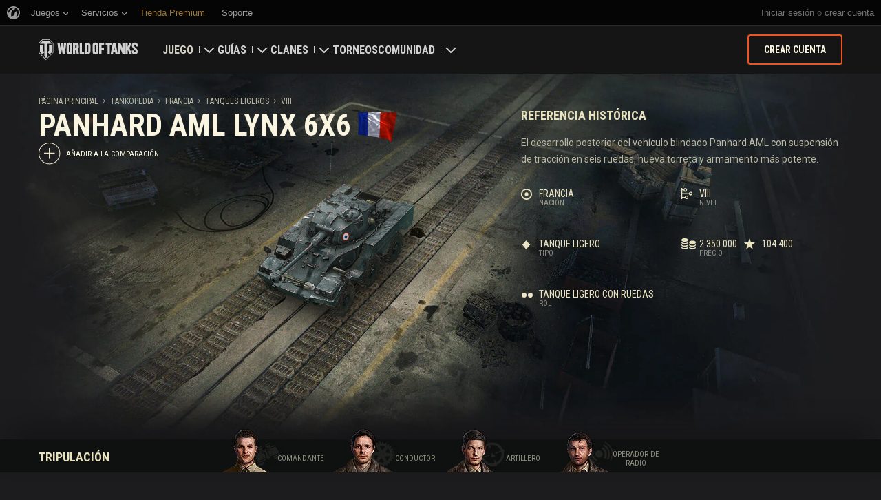

--- FILE ---
content_type: text/html; charset=utf-8
request_url: https://worldoftanks.com/es-ar/tankopedia/18497-F110_Lynx_6x6/
body_size: 19506
content:
<!DOCTYPE html>
<html lang="es-ar" data-global-crop-class="global-crop" data-sidebar-mobile-class="crop-mobile" >
<head>
    
<script>window.dataLayer = window.dataLayer || []; window.dataLayer.push({ S_Prod_Name: 'wot', S_Prod_Type: 'portal', S_Prod_Realm: 'us', S_Prod_Lang: 'es-ar', S_Prod_Lptype: 'portal' });</script>

    
        
    <script
        type="text/javascript"
        src="https://cdn.cookielaw.org/consent/a6f6b20d-7c49-4c88-909c-989b1e6591db/OtAutoBlock.js"
    ></script>
    <script
        src="https://cdn.cookielaw.org/scripttemplates/otSDKStub.js"
        data-document-language="true"
        data-domain-script="a6f6b20d-7c49-4c88-909c-989b1e6591db"
    ></script>
    
    <script>
        (function() {
            var checkId = setInterval(function() {
                if (showOneTrustSdkButton()) {
                    clearInterval(checkId);
                }
            }, 500);

            function showOneTrustSdkButton() {
                if (!window.OneTrust) {
                    return;
                }
                var onetrustLink = document.querySelector('.js-onetrust-link');
                if (!onetrustLink) {
                    return;
                }
                onetrustLink.classList.remove(onetrustLink.dataset.hiddenClass);
                return true;
            }
        })();
    </script>

    
    
    
    <!-- Google Tag Manager -->
    <script>(function(w,d,s,l,i){w[l]=w[l]||[];w[l].push({'gtm.start':
    new Date().getTime(),event:'gtm.js'});var f=d.getElementsByTagName(s)[0],
    j=d.createElement(s),dl=l!='dataLayer'?'&l='+l:'';j.async=true;j.src=
    'https://www.googletagmanager.com/gtm.js?id='+i+dl;f.parentNode.insertBefore(j,f);
    })(window,document,'script','dataLayer','GTM-58QVDL8');</script>
    <!-- End Google Tag Manager -->
    
    <!-- Google Tag Manager -->
    <script>(function(w,d,s,l,i){w[l]=w[l]||[];w[l].push({'gtm.start':
    new Date().getTime(),event:'gtm.js'});var f=d.getElementsByTagName(s)[0],
    j=d.createElement(s),dl=l!='dataLayer'?'&l='+l:'';j.async=true;j.src=
    'https://www.googletagmanager.com/gtm.js?id='+i+dl;f.parentNode.insertBefore(j,f);
    })(window,document,'script','dataLayer','GTM-5ZLQ');</script>
    <!-- End Google Tag Manager -->
    

    
    <meta http-equiv="Content-type" content="text/html; charset=utf-8" />
    <meta http-equiv="X-UA-Compatible" content="IE=edge" />
    <title>
    Panhard AML Lynx 6x6: reseña, características, comparación
</title>
        <!--[if IE]>
            <script type="text/javascript">
                window.location = '/es-ar/old-browsers/';
            </script>
        -->
        <script type="text/javascript">
            if (window.document.documentMode) {
                window.location = '/es-ar/old-browsers/';
            }
        </script>
    <link rel="icon" type="image/png" href="//na-wotp.wgcdn.co/static/6.13.1_5ba0d8/wotp_static/img/core/frontend/scss/common/img/favicon-16x16.png" sizes="16x16">
    <link rel="icon" type="image/png" href="//na-wotp.wgcdn.co/static/6.13.1_5ba0d8/wotp_static/img/core/frontend/scss/common/img/favicon-32x32.png" sizes="32x32">
    <link rel="icon" type="image/png" href="//na-wotp.wgcdn.co/static/6.13.1_5ba0d8/wotp_static/img/core/frontend/scss/common/img/favicon-96x96.png" sizes="96x96">
    <link rel="icon" type="image/png" href="//na-wotp.wgcdn.co/static/6.13.1_5ba0d8/wotp_static/img/core/frontend/scss/common/img/favicon-192x192.png" sizes="192x192">
    <link rel="apple-touch-icon" sizes="60x60" href="//na-wotp.wgcdn.co/static/6.13.1_5ba0d8/wotp_static/img/core/frontend/scss/common/img/apple-touch-icon-60x60.png">
    <link rel="apple-touch-icon" sizes="120x120" href="//na-wotp.wgcdn.co/static/6.13.1_5ba0d8/wotp_static/img/core/frontend/scss/common/img/apple-touch-icon-120x120.png">
    <link rel="apple-touch-icon" sizes="180x180" href="//na-wotp.wgcdn.co/static/6.13.1_5ba0d8/wotp_static/img/core/frontend/scss/common/img/apple-touch-icon-180x180.png">
    <link rel="mask-icon" href="//na-wotp.wgcdn.co/static/6.13.1_5ba0d8/wotp_static/img/core/frontend/scss/common/img/safari-pinned-16x16.svg" color="#474747">
    <meta name="theme-color" content="#1c1c1e">

    
        
            

            <script type="application/ld+json">
            {
                "@context": "http://schema.org",
                "@type": "ItemList",
                "itemListElement": [
                    
                        
                            {
                                "@type": "SiteNavigationElement",
                                "position": 1,
                                "name": "Juego",
                                "url": "/es-ar/game/"
                            },
                        
                    
                        
                            {
                                "@type": "SiteNavigationElement",
                                "position": 2,
                                "name": "Guías",
                                "url": "/es-ar/content/guide/"
                            },
                        
                    
                        
                            {
                                "@type": "SiteNavigationElement",
                                "position": 3,
                                "name": "Clanes",
                                "url": "/es-ar/clanwars/?link_place=wotp_link_main-menu"
                            },
                        
                    
                        
                            {
                                "@type": "SiteNavigationElement",
                                "position": 4,
                                "name": "Torneos",
                                "url": "/es-ar/tournaments/"
                            },
                        
                    
                        
                    
                        
                            {
                                "@type": "SiteNavigationElement",
                                "position": 6,
                                "name": "Comunidad",
                                "url": "/es-ar/community/"
                            }
                        
                    
                ]
            }
            </script>
        
    

    
        <link rel="sitemap" href="/sitemap.xml">
    

    
    
    
    <meta name="Description" content="El desarrollo posterior del vehículo blindado Panhard AML con suspensión de tracción en seis ruedas, nueva torreta y armamento más potente. Panhard AML Lynx 6x6 reseña en video cubriendo las principales características del vehículo y su comportamiento en combate." />

    <meta property="og:title" content="Panhard AML Lynx 6x6" />
    <meta property="og:type" content="website" />
    <meta property="og:description" content="El desarrollo posterior del vehículo blindado Panhard AML con suspensión de tracción en seis ruedas, nueva torreta y armamento más potente." />
    <meta property="og:image" content="//na-wotp.wgcdn.co/dcont/tankopedia_images/f110_lynx_6x6/f110_lynx_6x6_image.png" />
    <meta name="thumbnail" content="//na-wotp.wgcdn.co/dcont/tankopedia_images/f110_lynx_6x6/f110_lynx_6x6_image.png" />
    <meta property="og:url" content="/es-ar/tankopedia/18497-F110_Lynx_6x6/" />
    <meta property="og:site_name" content="World of Tanks" />
    <meta property="og:see_also" content="/es-ar/tankopedia/" />

    <meta name="twitter:card" content="summary_large_image"/>
    <meta name="twitter:title" content="Panhard AML Lynx 6x6">
    <meta name="twitter:description" content="El desarrollo posterior del vehículo blindado Panhard AML con suspensión de tracción en seis ruedas, nueva torreta y armamento más potente." />
    <meta name="twitter:image:src" content="//na-wotp.wgcdn.co/dcont/tankopedia_images/f110_lynx_6x6/f110_lynx_6x6_image.png"/>
    <meta name="twitter:url" content="/es-ar/tankopedia/18497-F110_Lynx_6x6/"/>


    
        <meta content="width=device-width, initial-scale=1.0, maximum-scale=1.0, user-scalable=0" name="viewport">
    
    <meta content="unsafe-url" id="mref" name="referrer" />
    <link rel="canonical" href="https://worldoftanks.com/es-ar/tankopedia/18497-F110_Lynx_6x6/" />

    
    
    

    

    
        
    
    
        
            <link href="https://fonts.googleapis.com/css?family=Roboto+Condensed:400,700%7CRoboto:400,700,900&amp;subset=cyrillic,cyrillic-ext,greek,greek-ext,latin-ext,vietnamese" rel="stylesheet">
        

        <link rel="stylesheet" type="text/css" href="//na-wotp.wgcdn.co/static/6.13.1_5ba0d8/wotp_static/css/main.css" media="screen" id="screenview" />

        
    

    <script>
        WG = window.WG || {};
        WG.vars = WG.vars || {};
    </script>
    
    <script>
            WG.vars.COMMON_MENU_ENABLED = true;
            WG.vars.COMMON_MENU_LOADER_TIMEOUT = 3000;
            WG.vars.COMMON_MENU_COOKIE_PATH = '/';
            WG.vars.COMMON_MENU_COOKIE_PREFIX = 'cm.options.';
    </script>
    <script async charset="utf-8" type="text/javascript" id="common_menu_loader" src="//cdn-cm.wgcdn.co/loader.min.js"
        data-service="ptl"
	data-project="wot"
	data-realm="us"
	data-language="es_AR"
	data-backend_url="//cm-us.wargaming.net"
	data-token_url="/commonmenu/token/"
	data-login_url="/auth/oid/new/"
	data-logout_url="/"
	data-registration_url="/"
	data-incomplete_profile_url="https://na.wargaming.net/personal/"
	data-content_layout_max_width="1440"
	data-user_id=""
	data-user_name=""
    ></script>
    

    <script>
    window.Settings = window.Settings || {};
    window.Settings.SITE_PATH = "/";

    wgsdk = window.wgsdk || {};
    wgsdk.vars = wgsdk.vars || {};

    wgsdk.vars.ACCOUNT_AJAX_INFO_URL = "/ajax_info/";
    wgsdk.vars.ACCOUNT_INFO_COOKIE_NAME = 'WGAI';
    wgsdk.vars.CURRENT_REQUEST_LANGUAGE = 'es-ar';
    wgsdk.vars.CURRENT_REALM = 'us';

    wgsdk.vars.DATE_DELIMITER = "/";
    wgsdk.vars.DATE_FORMAT = "dmY";
    wgsdk.vars.TIME_DELIMITER = ":";
    wgsdk.vars.THOUSAND_SEPARATOR = ".";
    wgsdk.vars.JS_TRUSTED_ROOTS = [];

    wgsdk.vars.AUTH_CONFIRMATION_URL = "/auth/oid/confirm/";



wgsdk.vars.WGCC_FE_URL = 'https://na.wargaming.net/clans/';
wgsdk.vars.WGCC_FE_CLAN_URL = 'https://na.wargaming.net/clans/wot/clan_id/?utm_campaign=wot-portal&utm_medium=link&utm_source=main-menu';


    wgsdk.vars.CLANWARS_SECOND_GLOBALMAP_INTERGATION_ENABLED = true;

</script>


    <script src="//na-wotp.wgcdn.co/static/6.13.1_5ba0d8/portal/js/plugins/jquery/jquery-2.2.4.min.js"></script>
    <script src="//na-wotp.wgcdn.co/static/6.13.1_5ba0d8/portal/js/plugins/lodash/lodash.min.js"></script>
    <script src="//na-wotp.wgcdn.co/static/6.13.1_5ba0d8/portal/js/plugins/uri/URI.min.js"></script>
    <script src="//na-wotp.wgcdn.co/static/6.13.1_5ba0d8/portal/js/plugins/amplify/amplify.core.min.js"></script>
    <script src="//na-wotp.wgcdn.co/static/6.13.1_5ba0d8/portal/js/plugins/amplify/amplify.store.min.js"></script>


<script src="//na-wotp.wgcdn.co/static/6.13.1_5ba0d8/portal/js/plugins/jquery/jquery.cookie.js"></script>

<script src="//na-wotp.wgcdn.co/static/6.13.1_5ba0d8//portal/i18n/es-ar.js"></script>
<script src="//na-wotp.wgcdn.co/static/6.13.1_5ba0d8/wgportalsdk/js/i18n_resources.js"></script>

<script src="//na-wotp.wgcdn.co/static/6.13.1_5ba0d8/portal/js/wgsdk.js"></script>
<script src="//na-wotp.wgcdn.co/static/6.13.1_5ba0d8/portal/js/wgsdk.time.js"></script>
<script src="//na-wotp.wgcdn.co/static/6.13.1_5ba0d8/portal/js/resolution_manager.js"></script>
<script src="//na-wotp.wgcdn.co/static/6.13.1_5ba0d8/portal/js/crop_manager.js"></script>
<script src="//na-wotp.wgcdn.co/static/6.13.1_5ba0d8/portal/js/page_wrapper_manager.js"></script>
<script src="//na-wotp.wgcdn.co/static/6.13.1_5ba0d8/portal/js/helper.js"></script>
<script src="//na-wotp.wgcdn.co/static/6.13.1_5ba0d8/portal/js/platform_manager.js"></script>
<script src="//na-wotp.wgcdn.co/static/6.13.1_5ba0d8/menubuilder/main_menu.js"></script>

<script src="//na-wotp.wgcdn.co/static/6.13.1_5ba0d8/portal/js/wgsdk.forms.js"></script>



<script src="//na-wotp.wgcdn.co/static/6.13.1_5ba0d8/portal/js/wgsdk.account_info.js"></script>


    <script type="text/javascript" src="//na-wotp.wgcdn.co/static/6.13.1_5ba0d8/csrf/js/csrf.js"></script>



    <script type="text/javascript">
        $(function() {
            csrf.init({
                COOKIE_NAME: "csrftoken",
                COOKIE_URL: "/set_csrf_cookie/"
            });

            window.Settings = window.Settings || {};
            window.Settings.CSRF_TOKEN = csrf.token;
        })
    </script>

<script src="//na-wotp.wgcdn.co/static/6.13.1_5ba0d8/portal/js/plugins/porthole/porthole.min.js"></script>
<script src="//na-wotp.wgcdn.co/static/6.13.1_5ba0d8/jsbase/js/scripts.js"></script>

<script>
        window.Settings.HOME_URL = "/es-ar/";
    </script>
<script type="text/javascript">
(function(window) {
    window.Settings = window.Settings || {};
    window.Settings.AuthenticationSSO = {"isAuthenticated": 0, "attemptImmediateCookie": {"name": "ptl_auth_sso_attempt_immediate", "path": "/", "domain": ".worldoftanks.com", "samesite": "none", "secure": true}, "checkIsAuthenticated": false, "signinJsonpCallbackParameter": "callback", "signinJsonpUrl": "https://na.wargaming.net/id/sso/signin/jsonp/", "signinMode": "notification"};
})(window);
</script>
<script type="text/javascript">
(function(window) {
    window.Settings = window.Settings || {};
    window.Settings.AuthenticationBase = {
        'ErrorCodeUnauthorized': 401
    };
})(window);
</script>
<script type="text/javascript">
(function(window) {
    window.Settings = window.Settings || {};
    window.Settings.AuthenticationOID = {"LogoutUrl": "/auth/notify/signout/", "LogoutErrorRedirectUrl": "/es-ar/", "OpenIdVerifyUrl": "https://worldoftanks.com/auth/oid/verify/", "OpenIdVerifyImmediateUrl": "https://worldoftanks.com/auth/oid/verify/immediate/", "OpenIdProcessStatusUrlTemplate": "/auth/oid/process/status/<%= token %>/", "OpenIdProcessTokenQueryParameter": "openid_process_token", "OpenIdTrustRootUseCurrentHost": false};
})(window);
</script>
<script type="text/javascript" charset="utf-8" src="//na-wotp.wgcdn.co/static/6.13.1_5ba0d8/authenticationoid/js/openid.js"></script>



    
        
            
    
    <script src="//na-wotp.wgcdn.co/static/6.13.1_5ba0d8/portal/js/geoip/region_widget.js"></script>
    



    
    <script>
        $(function(){
            var botPattern = '(Googlebot|Bingbot|DuckDuckBot|Baiduspider|YandexBot|facebot|ia_archiver|Google Page Speed Insights|crawler|spider|robot|facebookexternalhit|heritrix)',
                regExp = new RegExp(botPattern, 'i');

            if (navigator && !regExp.test(navigator.userAgent)) {
                new RegionWidget('challenge', '/geoip/region_widget/', 'popup');
            }
        });
    </script>
    


        
    

    
        <script>
    var PENDING_OPERATION_JAVASCRIPT_TIMEOUT = 15,
        IFRAME_PROXY = 'https://worldoftanks.com/utils/ssl_proxy/';
</script>

<script src="//na-wotp.wgcdn.co/static/6.13.1_5ba0d8/portal/js/plugins/modernizr/modernizr.js"></script>

<script src="//na-wotp.wgcdn.co/static/6.13.1_5ba0d8/portal/js/plugins/jquery/jquery.mousewheel.js"> </script>


<script src="//na-wotp.wgcdn.co/static/6.13.1_5ba0d8/common/wot_hl_common.js"></script>

<script src="//na-wotp.wgcdn.co/static/6.13.1_5ba0d8/common/tooltips.js"></script>

<script src="//na-wotp.wgcdn.co/static/6.13.1_5ba0d8/common/wg_bg_parallax.js"></script>

<script src="//na-wotp.wgcdn.co/static/6.13.1_5ba0d8/portal/js/init_cookie_referrer.js"></script>
<script src="//na-wotp.wgcdn.co/static/6.13.1_5ba0d8/portal/js/plugins/iscroll/iscroll.min.js"></script>




        
    

    

    
        <script type="text/javascript">
            var NEWBIE_LIFETIME_COOKIE_NAME = 'newbie_lifetime',
                NEWBIE_SESSION_COOKIE_NAME = 'newbie_session',
                NEWBIE_LIFETIME_COOKIE_EXPIRATION_PERIOD = 1000,
                VETERAN_COOKIE_NAME = 'uvt',
                VETERAN_COOKIE_EXPIRATION_PERIOD = 365;
        </script>
        <script type="text/javascript" src="//na-wotp.wgcdn.co/static/6.13.1_5ba0d8/portal/js/user_recognition.js"></script>
    
    

    
    
        

        <script type="application/ld+json">
            {
                "@context": "http://schema.org",
                "@type": "Article",
                "mainEntityOfPage":
                    {
                        "@type": "WebPage",
                        "@id": "https://worldoftanks.com/es\u002Dar/tankopedia/18497\u002DF110_Lynx_6x6/"
                    },
                "headline": "Panhard AML Lynx 6x6",
                "image": {
                    "@type": "ImageObject",
                    "url": "//na\u002Dwotp.wgcdn.co/dcont/tankopedia_images/f110_lynx_6x6/f110_lynx_6x6_image.png"
                },
                "author":
                    {
                        "@type": "Organization",
                        "name": "Wargaming.NET"
                    },
                "publisher":
                    {
                        "@type": "Organization",
                        "name": "Wargaming.NET",
                        "logo":
                            {
                                "@type": "ImageObject",
                                "url": "//na\u002Dwotp.wgcdn.co/static/6.13.1_5ba0d8/wotp_static/img/core/frontend/scss/common/blocks/footer/img/logo.svg",
                                "width": "202",
                                "height": "108"
                            }
                    },
                "description": "El desarrollo posterior del vehículo blindado Panhard AML con suspensión de tracción en seis ruedas, nueva torreta y armamento más potente."
            },
        </script>
        <script type="application/ld+json">
            
            
    {
        "@context": "https://schema.org",
        "@type": "BreadcrumbList",
        "itemListElement":
            [
                {
                    "@type": "ListItem",
                    "position": 1,
                    "item":
                        {
                            "@id": "https://worldoftanks.com/es\u002Dar/",
                            "name": "Página Principal"
                        }
                }
                
                    ,
                    
                        {
                            "@type": "ListItem",
                            "position": 2,
                            "item":
                                {
                                    "@id": "https://worldoftanks.com/es\u002Dar/tankopedia/",
                                    "name": "Tankopedia"
                                }
                        }, 
                    
                        {
                            "@type": "ListItem",
                            "position": 3,
                            "item":
                                {
                                    "@id": "https://worldoftanks.com/es\u002Dar/tankopedia/#wot\u003D\u0026w_n\u003Dfrance",
                                    "name": "Francia"
                                }
                        }, 
                    
                        {
                            "@type": "ListItem",
                            "position": 4,
                            "item":
                                {
                                    "@id": "https://worldoftanks.com/es\u002Dar/tankopedia/#wot\u003D\u0026w_n\u003Dfrance\u0026w_t\u003DlightTank",
                                    "name": "Tanques ligeros"
                                }
                        }, 
                    
                        {
                            "@type": "ListItem",
                            "position": 5,
                            "item":
                                {
                                    "@id": "https://worldoftanks.com/es\u002Dar/tankopedia/#wot\u003D\u0026w_n\u003Dfrance\u0026w_t\u003DlightTank\u0026w_l\u003D8",
                                    "name": "VIII"
                                }
                        }
                    
                
            ]
    }

        </script>
    

</head>

   
    <body class="reg-USA lang-es-ar" data-popup-visible="crop" data-sidebar-mobile-class="crop-mobile" data-overlay-show-class="overlay__show">

    
    
    <!-- Google Tag Manager (noscript) -->
    <noscript><iframe src="https://www.googletagmanager.com/ns.html?id=GTM-58QVDL8&S_Prod_Name=wot&S_Prod_Type=portal&S_Prod_Realm=us&S_Prod_Lang=es-ar&S_Prod_Lptype=portal"
    height="0" width="0" style="display:none;visibility:hidden"></iframe></noscript>
    <!-- End Google Tag Manager (noscript) -->
    
    <!-- Google Tag Manager (noscript) -->
    <noscript><iframe src="https://www.googletagmanager.com/ns.html?id=GTM-5ZLQ&S_Prod_Name=wot&S_Prod_Type=portal&S_Prod_Realm=us&S_Prod_Lang=es-ar&S_Prod_Lptype=portal"
    height="0" width="0" style="display:none;visibility:hidden"></iframe></noscript>
    <!-- End Google Tag Manager (noscript) -->
    


    

    

<div class="page-wrapper js-page-wrapper  " data-popup-mobile-hidden="page-wrapper__hidden">
    <div class="page-wrapper_inner">
        
        
            <div class="sparkles "></div>
        
        <div class="menus-wrapper">
            
                <div class="cm-holder js-commonmenu-holder" data-nosnippet>
                    
                        <!-- common_menu: start -->
<div id="common_menu">
    <noscript>
        <div id="common_menu_frame_wrap">
            <iframe id="common_menu_frame" src="//cm-us.wargaming.net/frame?service=ptl&project=wot&realm=us&language=es_AR&backend_url=%2F%2Fcm-us.wargaming.net&token_url=%2Fcommonmenu%2Ftoken%2F&login_url=%2Fauth%2Foid%2Fnew%2F&logout_url=%2F&registration_url=%2F&incomplete_profile_url=https%3A%2F%2Fna.wargaming.net%2Fpersonal%2F&content_layout_max_width=1440"></iframe>
        </div>
    </noscript>
</div>
<!-- common_menu: end -->


<script type="text/javascript" content="utf-8">
    if (WG.vars.COMMON_MENU_ENABLED && WG.CommonMenu) {
        WG.CommonMenu.trigger('holder_ready');
    }
</script>
    <div id="js-common-menu-fallback" class="commonmenu-fallback" data-visible-class="commonmenu-fallback__visible">
        

<script>
wgsdk.vars.DEFAULT_LANGUAGE = 'en';
wgsdk.vars.ALL_LANGUAGES = {"ru": "\u0420\u0443\u0441\u0441\u043a\u0438\u0439", "en": "English", "pl": "Polski", "de": "Deutsch", "fr": "Fran\u00e7ais", "es": "Espa\u00f1ol", "it": "Italiano", "tr": "T\u00fcrk\u00e7e", "cs": "\u010ce\u0161tina", "hu": "Magyar", "pt-br": "Portugu\u00eas", "vi": "Ti\u1ebfng Vi\u1ec7t", "zh-sg": "\u7b80\u4f53\u4e2d\u6587\uff08\u65b0\u52a0\u5761)", "zh-cn": "\u4e2d\u6587", "th": "\u0e44\u0e17\u0e22", "zh-tw": "\u7e41\u9ad4\u4e2d\u6587", "ja": "\u65e5\u672c\u8a9e", "ko": "\ud55c\uad6d\uc5b4", "es-ar": "Espa\u00f1ol \u2014 Am\u00e9rica Latina", "uk": "\u0423\u043a\u0440\u0430\u0457\u043d\u0441\u044c\u043a\u0430"};
wgsdk.vars.FRONTEND_LANGUAGES = {"en": "English", "pt-br": "Portugu\u00eas", "es-ar": "Espa\u00f1ol"};

wgsdk.vars.LANG_NAME_KEY = 'LANG_NAME_KEY';
wgsdk.vars.LANG_CODE_KEY = 'LANG-CODE-KEY';
wgsdk.vars.SPA_ID_KEY = '123456';
wgsdk.vars.NICKNAME_KEY = 'NICKNAME_KEY';
wgsdk.vars.LANG_COOKIE_NAME = 'hllang';


</script>


<script>


wgsdk.vars.REGISTRATION_URL = 'http://cpm.wargaming.net/r3fvksbt/?pub_id=cmenu_';


</script>


<ul class="commonmenu-fallback_list" id="js-sdk_top_right_menu">

    

    


    <li id="js-auth-wrapper" style="display:none">
        <span class="commonmenu-fallback_text js-common-menu-fallback-error" style="display: none;">Error al iniciar sesión.</span>
        <div class="commonmenu-fallback_loader js-common-menu-fallback-loader" style="display: none;"></div>

        <span class="commonmenu-fallback_text">
            <a class="js-auth-openid-link commonmenu-fallback_link" data-next-url="/es-ar/tankopedia/18497-F110_Lynx_6x6/" href="/auth/oid/new/?next=/es-ar/tankopedia/18497-F110_Lynx_6x6/">
            <span>Acceder</span>
            </a>

            <span class="js-registration_url" style="display: none">
                o <a href="" class="js-referer js-common-menu-fallback-register commonmenu-fallback_link" >crear una cuenta</a>
            </span>
        </span>

    </li>

    <li id="js-auth-wrapper-nickname" style="display:none">

        <span class="commonmenu-fallback_text">

            
            <a class="js-my_profile_link js-my_profile_nickname commonmenu-fallback_link" href="/es-ar/community/accounts/show/me/" data-full_link="/es-ar/community/accounts/123456-NICKNAME_KEY/">
                Mi Perfil
            </a>
            

        </span>
        <span class="commonmenu-fallback_text">
            <a href="#" class="js-auth-logout-link commonmenu-fallback_link" data-return-to="https://worldoftanks.com/es-ar/tankopedia/18497-F110_Lynx_6x6/">Salir</a>
        </span>

    </li>
</ul>
    </div>
                    
                </div>
                <script type="text/javascript" src="//na-wotp.wgcdn.co/static/6.13.1_5ba0d8/portal/js/menu_loader.js"></script>
            
            
                <nav class="nav">
    <a class="nav_item nav_item__wot" href="/">World of Tanks</a>
    
        <a class="nav_item nav_item__menu js-mobile-mainmenu-link" href="#">Menú</a>
    
</nav>


<div class="nav-wrapper  js-mainmenu-wrapper"
     data-mobile-menu-opened-class="nav-wrapper__open"
     data-mobile-menu-crop-class="mobile-menu-crop"
     data-scroll-bottom-class="nav-wrapper__bottom"
     data-scroll-bottom-initial-class="nav-wrapper__bottom-initial"
     data-scroll-top-class="nav-wrapper__top"
     data-scroll-top-initial-class="nav-wrapper__top-initial">

    <div class="nav-wrapper_holder js-nav-wrapper-holder" data-just-closed-class="nav-wrapper_holder__just-closed">
        <ul class="nav-submenu">
            <li class="js-mainmenu-item nav-submenu_item nav-submenu_item__wot" data-opened-class="nav-submenu_item__open">
                <a class="nav-submenu_link ga4_main-menu" href="/"></a>
                <div class="nav-submenu_close js-mobile-mainmenu-close-link">Cerrar</div>
            </li>
            
                
                <li class="js-mainmenu-item nav-submenu_item nav-submenu_item__active  " data-opened-class="nav-submenu_item__open">
                    
                        <div class="nav-submenu_link-wrapper js-mainmenu-arrow">
                            <a href="/es-ar/game/" class="nav-submenu_link js-mainmenu-link ga4_main-menu">Juego</a>
                            <div class="nav-submenu_delimer"></div>
                            <div class="nav-submenu_arrow"></div>
                        </div>
                        <div class="nav-detail">
                            <ul class="nav-detail_list">
                                
                                    <li class="nav-detail_item ">
                                        <a  class="nav-detail_link js-portal-menu-link-text ga4_main-menu" href="/es-ar/game/download/">Descargar ahora</a>
                                    </li>
                                
                                    <li class="nav-detail_item ">
                                        <a  class="nav-detail_link js-portal-menu-link-text ga4_main-menu" href="/es-ar/news/">Noticias</a>
                                    </li>
                                
                                    <li class="nav-detail_item ">
                                        <a  class="nav-detail_link js-portal-menu-link-text ga4_main-menu" href="/es-ar/content/docs/release_notes/">Actualizaciones</a>
                                    </li>
                                
                                    <li class="nav-detail_item ">
                                        <a  class="nav-detail_link js-portal-menu-link-text ga4_main-menu" href="/news/general-news/referral-program-2-0-start/">Recomendar a un amigo</a>
                                    </li>
                                
                                    <li class="nav-detail_item  nav-detail_item__active">
                                        <a  class="nav-detail_link js-portal-menu-link-text ga4_main-menu" href="/es-ar/tankopedia/">Tankopedia</a>
                                    </li>
                                
                                    <li class="nav-detail_item ">
                                        <a  class="nav-detail_link js-portal-menu-link-text ga4_main-menu" href="/es-ar/content/music/">Música</a>
                                    </li>
                                
                            </ul>
                        </div>
                    
                </li>
                
            
                
                <li class="js-mainmenu-item nav-submenu_item   " data-opened-class="nav-submenu_item__open">
                    
                        <div class="nav-submenu_link-wrapper js-mainmenu-arrow">
                            <a href="/es-ar/content/guide/" class="nav-submenu_link js-mainmenu-link ga4_main-menu">Guías</a>
                            <div class="nav-submenu_delimer"></div>
                            <div class="nav-submenu_arrow"></div>
                        </div>
                        <div class="nav-detail">
                            <ul class="nav-detail_list">
                                
                                    <li class="nav-detail_item ">
                                        <a  class="nav-detail_link js-portal-menu-link-text ga4_main-menu" href="/es-ar/content/guide/newcomers-guide/">Guía para recién llegados</a>
                                    </li>
                                
                                    <li class="nav-detail_item ">
                                        <a  class="nav-detail_link js-portal-menu-link-text ga4_main-menu" href="/es-ar/content/guide/general/">Guía general</a>
                                    </li>
                                
                                    <li class="nav-detail_item ">
                                        <a  class="nav-detail_link js-portal-menu-link-text ga4_main-menu" href="/es-ar/content/guide/wot_economy/">Economía del juego</a>
                                    </li>
                                
                                    <li class="nav-detail_item ">
                                        <a  class="nav-detail_link js-portal-menu-link-text ga4_main-menu" href="/es-ar/content/guide/account_security/">Seguridad de la cuenta</a>
                                    </li>
                                
                                    <li class="nav-detail_item ">
                                        <a  class="nav-detail_link js-portal-menu-link-text ga4_main-menu" href="/es-ar/content/guide/general/achievements/">Logros</a>
                                    </li>
                                
                                    <li class="nav-detail_item ">
                                        <a  class="nav-detail_link js-portal-menu-link-text ga4_main-menu" href="/es-ar/content/guide/fair_play/">Política de juego limpio</a>
                                    </li>
                                
                                    <li class="nav-detail_item ">
                                        <a  class="nav-detail_link js-portal-menu-link-text ga4_main-menu" href="/es-ar/content/guide/general/wgc_guide/">Game Center de Wargaming.net</a>
                                    </li>
                                
                                    <li class="nav-detail_item ">
                                        <a  class="nav-detail_link js-portal-menu-link-text ga4_main-menu" href="/es-ar/content/guide/twitch-drops/">Guía de drops de Twitch</a>
                                    </li>
                                
                            </ul>
                        </div>
                    
                </li>
                
            
                
                <li class="js-mainmenu-item nav-submenu_item   " data-opened-class="nav-submenu_item__open">
                    
                        <div class="nav-submenu_link-wrapper js-mainmenu-arrow">
                            <a href="/es-ar/clanwars/?link_place=wotp_link_main-menu" class="nav-submenu_link js-mainmenu-link ga4_main-menu">Clanes</a>
                            <div class="nav-submenu_delimer"></div>
                            <div class="nav-submenu_arrow"></div>
                        </div>
                        <div class="nav-detail">
                            <ul class="nav-detail_list">
                                
                                    <li class="nav-detail_item nav-detail_item__hidden js-portal-menu-clans-index-link">
                                        <a  target="_blank" rel="noopener"  class="nav-detail_link js-portal-menu-link-text ga4_main-menu" href="https://na.wargaming.net/clans/wot/?link_place=wotp_link_main-menu">Portal del clan</a>
                                    </li>
                                
                                    <li class="nav-detail_item nav-detail_item__hidden js-portal-menu-clan-link">
                                        <a  target="_blank" rel="noopener"  class="nav-detail_link js-portal-menu-link-text ga4_main-menu" href="https://na.wargaming.net/clans/wot/clan_id/?link_place=wotp_link_main-menu">Mi clan</a>
                                    </li>
                                
                                    <li class="nav-detail_item ">
                                        <a  target="_blank" rel="noopener"  class="nav-detail_link js-portal-menu-link-text ga4_main-menu" href="https://na.wargaming.net/clans/wot/leaderboards/?link_place=wotp_link_main-menu">Clasificación de Clanes</a>
                                    </li>
                                
                                    <li class="nav-detail_item ">
                                        <a  target="_blank" rel="noopener"  class="nav-detail_link js-portal-menu-link-text ga4_main-menu" href="https://na.wargaming.net/globalmap/?link_place=wotp_link_main-menu">Mapa Global</a>
                                    </li>
                                
                                    <li class="nav-detail_item ">
                                        <a  class="nav-detail_link js-portal-menu-link-text ga4_main-menu" href="/es-ar/clanwars/strongholds/">Fortaleza</a>
                                    </li>
                                
                            </ul>
                        </div>
                    
                </li>
                
            
                
                <li class="js-mainmenu-item nav-submenu_item   " data-opened-class="nav-submenu_item__open">
                    
                        <a
                            
                            href="/es-ar/tournaments/"
                            class="nav-submenu_link ga4_main-menu">
                            Torneos
                        </a>
                    
                </li>
                
            
                
            
                
                <li class="js-mainmenu-item nav-submenu_item   " data-opened-class="nav-submenu_item__open">
                    
                        <div class="nav-submenu_link-wrapper js-mainmenu-arrow">
                            <a href="/es-ar/community/" class="nav-submenu_link js-mainmenu-link ga4_main-menu">Comunidad</a>
                            <div class="nav-submenu_delimer"></div>
                            <div class="nav-submenu_arrow"></div>
                        </div>
                        <div class="nav-detail">
                            <ul class="nav-detail_list">
                                
                                    <li class="nav-detail_item ">
                                        <a  class="nav-detail_link js-portal-menu-link-text ga4_main-menu" href="/es-ar/community/accounts/show/me/">Mi perfil</a>
                                    </li>
                                
                                    <li class="nav-detail_item ">
                                        <a  class="nav-detail_link js-portal-menu-link-text ga4_main-menu" href="/es-ar/community/accounts/">Buscar jugadores</a>
                                    </li>
                                
                                    <li class="nav-detail_item ">
                                        <a  class="nav-detail_link js-portal-menu-link-text ga4_main-menu" href="/es-ar/ratings/">Clasificaciones</a>
                                    </li>
                                
                                    <li class="nav-detail_item ">
                                        <a  target="_blank" rel="noopener"  class="nav-detail_link js-portal-menu-link-text ga4_main-menu" href="https://discord.gg/world-of-tanks">Discord</a>
                                    </li>
                                
                                    <li class="nav-detail_item ">
                                        <a  target="_blank" rel="noopener"  class="nav-detail_link js-portal-menu-link-text ga4_main-menu" href="https://wgmods.net/?link_place=wotp_link_main-menu">Centro de mods</a>
                                    </li>
                                
                                    <li class="nav-detail_item ">
                                        <a  class="nav-detail_link js-portal-menu-link-text ga4_main-menu" href="/es-ar/media/">Media</a>
                                    </li>
                                
                                    <li class="nav-detail_item ">
                                        <a  class="nav-detail_link js-portal-menu-link-text ga4_main-menu" href="/es-ar/content/contributors/">Contribuyentes de la comunidad</a>
                                    </li>
                                
                            </ul>
                        </div>
                    
                </li>
                
            
        </ul>
        <div class="nav-wrapper_side-container">
            
                
                    <div class="nav-wrapper_buttons js-menu-side-button" data-hidden-class="nav-wrapper_buttons__hidden">
                        
                            
                                <div class="nav-wrapper_side-button js-menu-side-button-wrapper-desktop" style="display: flex;">
                                    <a class="big-button big-button__small big-button__secondary js-referer js-menu-side-button-register ga4_main-menu" href="http://red.wargaming.net/r3fvksbt/" data-secondary-class="big-button__secondary">
                                        <span class="big-button_text">Crear cuenta</span>
                                    </a>
                                </div>
                            
                            
                                <div class="nav-wrapper_side-button js-menu-side-button-wrapper-mobile">
                                    <a class="big-button big-button__small big-button__secondary js-referer js-menu-side-button-register ga4_main-menu" href="http://red.wargaming.net/r3fvksbt/">
                                        <span class="big-button_text">Crear cuenta</span>
                                    </a>
                                </div>
                            
                        
                    </div>
                
            
        </div>
    </div>
</div>
            
        </div>

        <div class="content-wrapper  content-wrapper__solid-background">
            
            
                
                
                
                
<script>
    var TANK_PAGE_VEHICLE_CD = 18497,
        TANK_PAGE_MODULES_URL = 'https://worldoftanks.com/wotpbe/tankopedia/api/vehicle/modules/',
        TANK_PAGE_VEHICLE_URL = 'F110_Lynx_6x6',
        TANK_PAGE_VEHICLE_NAME = 'Panhard AML Lynx 6x6',
        TANK_PAGE_VEHICLE_TYPE = 'lightTank',
        TANK_PAGE_VEHICLE_NATION = 'france',
        TANK_PAGE_VEHICLE_ICON = 0,
        TANK_PAGE_VEHICLE_PREMIUM = 0,
        TANK_PAGE_VEHICLE_LEVEL = 8,
        TANK_BY_NAME_URL = '/es-ar/tankopedia/000000--FAKE-TANK-/';

    WG.vars.TANKOPEDIA_DEFAULT_IMAGES_URLS = {'images': {'original': '//na-wotp.wgcdn.co/static/6.13.1_5ba0d8/wotp_static/img/tankopedia_new/frontend/scss/tankopedia-detail/img/tanks/default_image.png', 'resized': '//na-wotp.wgcdn.co/static/6.13.1_5ba0d8/wotp_static/img/tankopedia_new/frontend/scss/tankopedia-detail/img/tanks/default_image_resized.png'}, 'icons': {'heavyTank': {'original': '//na-wotp.wgcdn.co/static/6.13.1_5ba0d8/wotp_static/img/tankopedia_new/frontend/scss/tankopedia-detail/img/tanks/default_heavy_icon.svg', 'resized': '//na-wotp.wgcdn.co/static/6.13.1_5ba0d8/wotp_static/img/tankopedia_new/frontend/scss/tankopedia-detail/img/tanks/default_heavy_icon_resized.svg'}, 'mediumTank': {'original': '//na-wotp.wgcdn.co/static/6.13.1_5ba0d8/wotp_static/img/tankopedia_new/frontend/scss/tankopedia-detail/img/tanks/default_medium_icon.svg', 'resized': '//na-wotp.wgcdn.co/static/6.13.1_5ba0d8/wotp_static/img/tankopedia_new/frontend/scss/tankopedia-detail/img/tanks/default_medium_icon_resized.svg'}, 'lightTank': {'original': '//na-wotp.wgcdn.co/static/6.13.1_5ba0d8/wotp_static/img/tankopedia_new/frontend/scss/tankopedia-detail/img/tanks/default_light_icon.svg', 'resized': '//na-wotp.wgcdn.co/static/6.13.1_5ba0d8/wotp_static/img/tankopedia_new/frontend/scss/tankopedia-detail/img/tanks/default_light_icon_resized.svg'}, 'AT-SPG': {'original': '//na-wotp.wgcdn.co/static/6.13.1_5ba0d8/wotp_static/img/tankopedia_new/frontend/scss/tankopedia-detail/img/tanks/default_at-spg_icon.svg', 'resized': '//na-wotp.wgcdn.co/static/6.13.1_5ba0d8/wotp_static/img/tankopedia_new/frontend/scss/tankopedia-detail/img/tanks/default_at-spg_icon_resized.svg'}, 'SPG': {'original': '//na-wotp.wgcdn.co/static/6.13.1_5ba0d8/wotp_static/img/tankopedia_new/frontend/scss/tankopedia-detail/img/tanks/default_spg_icon.svg', 'resized': '//na-wotp.wgcdn.co/static/6.13.1_5ba0d8/wotp_static/img/tankopedia_new/frontend/scss/tankopedia-detail/img/tanks/default_spg_icon_resized.svg'}}};
    WG.vars.TANKOPEDIA_IMAGES_URL = '//na-wotp.wgcdn.co/dcont/tankopedia_images/';
</script>

<script src="//na-wotp.wgcdn.co/static/6.13.1_5ba0d8/portal/js/plugins/hammer/hammer.min.js"></script>

<script src="//na-wotp.wgcdn.co/static/6.13.1_5ba0d8/portal/js/plugins/knockout-3.4.2.js"></script>
<script src="//na-wotp.wgcdn.co/static/6.13.1_5ba0d8/portal/js/plugins/spin/spin2.js"></script>
<script src="//na-wotp.wgcdn.co/static/6.13.1_5ba0d8/portal/js/wg_ko_bindings.js"></script>
<script src="//na-wotp.wgcdn.co/static/6.13.1_5ba0d8/portal/js/advanced_video_popup.js"></script>
<script src="//na-wotp.wgcdn.co/static/6.13.1_5ba0d8/related_content/js/related.ko.js"></script>

<script src="//na-wotp.wgcdn.co/static/6.13.1_5ba0d8/comparison/js/comparison_manager.js"></script>
<script src="//na-wotp.wgcdn.co/static/6.13.1_5ba0d8/comparison/js/sidebar.js"></script>

<div class="tank-panel js-tank-panel" data-visible-class="tank-panel__show" data-after-menu-class="tank-panel__below-menu">
    
    <div class="tank-panel_holder">
        <div class="tank-panel_info ">
            <span class="tank-panel_nation">
                <img class="flags" alt="" src="//na-wotp.wgcdn.co/static/6.13.1_5ba0d8/wotp_static/img/core/frontend/scss/common/components/icons/img/filter-france.png">
            </span>
            <span class="tank-panel_tank-type">
                <span class="ico-vehicle-type ico-vehicle-type__small-lighttank"></span>
            </span>
            <span class="tank-panel_level">VIII</span>
            <span class="tank-panel_text">Panhard AML Lynx 6x6</span>
        </div>
        <span class="tank-panel_compare tank-panel_compare__add js-tooltip js-tooltip-id_js-tank-panel-tooltip" id="compare_tank_panel" data-bind="click: compareTank, css: {'tank-panel_compare__added': addedToCompare}">
            <span class="tank-panel_compare-text" data-bind="visible: !addedToCompare() && !hasAnyModification()">Añadir a la Comparación</span>
            <span class="tank-panel_compare-text" data-bind="visible: addedToCompare() && !hasAnyModification()" style="display:none">Vehículo añadido a la comparación</span>
            <span class="tank-panel_compare-text" data-bind="visible: !addedToCompare() && hasAnyModification()" style="display:none">Añadir configuración del vehículo a la comparación</span>
            <span class="tank-panel_compare-text" data-bind="visible: addedToCompare() && hasAnyModification()" style="display:none">Configuración del vehículo añadido a la comparación</span>
            <div class="b-tooltip-main" id="js-tank-panel-tooltip">
                <span data-bind="visible: !addedToCompare() && !hasAnyModification()">Añadir el vehículo en su configuración básica a la comparación</span>
                <span data-bind="visible: addedToCompare() && !hasAnyModification()">Eliminar el vehículo de la comparación</span>
                <span data-bind="visible: !addedToCompare() && hasAnyModification()">Añadir el vehículo en su configuración actual a la comparación</span>
                <span data-bind="visible: addedToCompare() && hasAnyModification()">Eliminar el vehículo de la comparación</span>
            </div>
        </span>
        
    </div>
</div>

<section class="garage">
    <div class="garage_bg-holder">
        <div class="garage_bg garage_bg__hangar"></div>
        <div class="garage_bg garage_bg__tank" style="background-image: url('//na-wotp.wgcdn.co/dcont/tankopedia_images/f110_lynx_6x6/f110_lynx_6x6_image.png');"></div>
        <div class="garage_wrapper">
        <div class="garage_header-wrapper garage_header-wrapper__tank">
            <div class="garage_header">
                <div class="garage_holder">
                    <ul class="breadcrumbs">
                        <li class="breadcrumbs_item">
                            <a class="breadcrumbs_link" href="/es-ar/">Página Principal</a>
                        </li>
                        <li class="breadcrumbs_item">
                            <a class="breadcrumbs_link" href="/es-ar/tankopedia/">Tankopedia</a>
                        </li>
                        <li class="breadcrumbs_item">
                            <a class="breadcrumbs_link" href="/es-ar/tankopedia/#wot=&amp;w_n=france">Francia</a>
                        </li>
                        <li class="breadcrumbs_item">
                            <a class="breadcrumbs_link" href="/es-ar/tankopedia/#wot=&amp;w_n=france&amp;w_t=lightTank">Tanques ligeros</a>
                        </li>
                        <li class="breadcrumbs_item">
                            <a class="breadcrumbs_link" href="/es-ar/tankopedia/#wot=&amp;w_n=france&amp;w_t=lightTank&amp;w_l=8">VIII</a>
                        </li>
                    </ul>
                    <div class="garage_title-wrapper">
                        <h1 class="garage_title garage_title__inline js-tank-title">
                            Panhard AML Lynx 6x6
                            
                            <span class="heading-flag">
                                <img class="heading-flag_img" src="//na-wotp.wgcdn.co/static/6.13.1_5ba0d8/wotp_static/img/core/frontend/scss/common/components/icons/img/flags/france_small.png" alt="Francia"/>
                            </span>
                        </h1>
                        <span class="add-btn add-btn__add js-tooltip js-tooltip-id_js-compare-tooltip" id="compare_tank" data-bind="click: compareTank, css: {'add-btn__added': addedToCompare()}">
                            <span data-bind="visible: !addedToCompare() && !hasAnyModification()">Añadir a la Comparación</span>
                            <span data-bind="visible: addedToCompare() && !hasAnyModification()" style="display:none">Vehículo añadido a la comparación</span>
                            <span data-bind="visible: !addedToCompare() && hasAnyModification()" style="display:none">Añadir configuración del vehículo a la comparación</span>
                            <span data-bind="visible: addedToCompare() && hasAnyModification()" style="display:none">Configuración del vehículo añadido a la comparación</span>
                            <div class="b-tooltip-main" id="js-compare-tooltip">
                                <span data-bind="visible: !addedToCompare() && !hasAnyModification()">Añadir el vehículo en su configuración básica a la comparación</span>
                                <span data-bind="visible: addedToCompare() && !hasAnyModification()">Eliminar el vehículo de la comparación</span>
                                <span data-bind="visible: !addedToCompare() && hasAnyModification()">Añadir el vehículo en su configuración actual a la comparación</span>
                                <span data-bind="visible: addedToCompare() && hasAnyModification()">Eliminar el vehículo de la comparación</span>
                            </div>
                        </span>
                    </div>

                    
                    
                </div>
            </div>
        </div>
        <div class="garage_content">
            
            
                <div class="tank-description">
                    <h1 class="tank-description_title">Referencia histórica</h1>
                    <p class="tank-description_notification">El desarrollo posterior del vehículo blindado Panhard AML con suspensión de tracción en seis ruedas, nueva torreta y armamento más potente.</p>
                    
                </div>
            
            <div class="tank-statistic">
                <div class="tank-statistic_row">
                    <div class="tank-statistic_item">
                        <span class="tank-statistic_note">Nación</span>
                        <span class="tank-statistic_title-group">
                            <span class="tank-statistic_title">
                                <span class="tank-statistic_nation tank-statistic_nation__france">Francia</span>
                                <span class="tank-statistic_text">Francia</span>
                            </span>
                        </span>
                    </div>
                    <div class="tank-statistic_item">
                        <span class="tank-statistic_note">Nivel</span>

                        <span class="tank-statistic_title-group">
                            <span class="tank-statistic_title">
                                <span class="tank-statistic_ico tank-statistic_ico__level">Nivel</span>
                                <span class="tank-statistic_text">VIII</span>
                            </span>
                        </span>
                    </div>
                </div>
                <div class="tank-statistic_row">
                    <div class="tank-statistic_item">
                        <span class="tank-statistic_note">Tipo</span>
                        <span class="tank-statistic_title-group">
                            <span class="tank-statistic_title">
                                 <span class="tank-statistic_ico">
                                     <span class="ico-vehicle-light ico-vehicle-light__lighttank">Tanque ligero</span>
                                 </span>
                                 <span class="tank-statistic_text">Tanque ligero</span>
                            </span>
                        </span>
                    </div>
                    
                        <div class="tank-statistic_item">
                            <span class="tank-statistic_note">Precio</span>
                            <span class="tank-statistic_title-group">
                                
                                    <span class="tank-statistic_title">
                                        <span class="tank-statistic_ico tank-statistic_ico__credits">Créditos</span>
                                        <span class="tank-statistic_text">2.350.000</span>
                                    </span>
                                    <span class="tank-statistic_title">
                                        <span class="tank-statistic_ico tank-statistic_ico__exp">Experiencia</span>
                                        <span class="tank-statistic_text">104.400</span>
                                    </span>
                                
                            </span>
                        </div>
                    
                </div>
                
                    <div class="tank-statistic_row">
                        
    <div class="tank-statistic_item">
        <span class="tank-statistic_note">Rol</span>
        <span class="tank-statistic_title-group">
            <span class="tank-statistic_title">
                 <span class="tank-statistic_ico">
                     <span class="ico-vehicle-role-light ico-vehicle-role-light__role-LT-wheeled">Tanque ligero con ruedas</span>
                 </span>
                 <span class="tank-statistic_text">Tanque ligero con ruedas</span>
            </span>
        </span>
    </div>

                    </div>
                
            </div>
            
            
        </div>
    </div>
    </div>
</section>


<section class="crew">
    <div class="crew_wrapper">
        <h1 class="crew_title">Tripulación</h1>
        
        <div class="crew_row">

            <div class="crew_item-wrapper">
                <span class="crew_item crew_item__commander js-tooltip js-tooltip-id_js-crew-commander">
                    <span class="crew_face">
                        
                        

                        
                        <picture>
                            <source type="image/webp" srcset="//na-wotp.wgcdn.co/static/6.13.1_5ba0d8/wotp_static/img/tankopedia_new/frontend/scss/tankopedia-detail/img/crew/france-face-1.webp">
                            <img class="crew_image" src="//na-wotp.wgcdn.co/static/6.13.1_5ba0d8/wotp_static/img/tankopedia_new/frontend/scss/tankopedia-detail/img/crew/france-face-1.png" alt="Tripulante">
                        </picture>
                    </span>
                    <span class="crew_role">
                        Comandante
                    </span>
                </span>
                
                    <div id="js-crew-commander" class="b-tooltip-main">
                    <p>Comandante</p>
                    
                        <p>Cargador</p>
                    
                    </div>
                
            </div>

        
    
        

            <div class="crew_item-wrapper">
                <span class="crew_item crew_item__driver ">
                    <span class="crew_face">
                        
                        

                        
                        <picture>
                            <source type="image/webp" srcset="//na-wotp.wgcdn.co/static/6.13.1_5ba0d8/wotp_static/img/tankopedia_new/frontend/scss/tankopedia-detail/img/crew/france-face-2.webp">
                            <img class="crew_image" src="//na-wotp.wgcdn.co/static/6.13.1_5ba0d8/wotp_static/img/tankopedia_new/frontend/scss/tankopedia-detail/img/crew/france-face-2.png" alt="Tripulante">
                        </picture>
                    </span>
                    <span class="crew_role">
                        Conductor
                    </span>
                </span>
                
            </div>

        </div>
    
        <div class="crew_row">

            <div class="crew_item-wrapper">
                <span class="crew_item crew_item__gunner ">
                    <span class="crew_face">
                        
                        

                        
                        <picture>
                            <source type="image/webp" srcset="//na-wotp.wgcdn.co/static/6.13.1_5ba0d8/wotp_static/img/tankopedia_new/frontend/scss/tankopedia-detail/img/crew/france-face-3.webp">
                            <img class="crew_image" src="//na-wotp.wgcdn.co/static/6.13.1_5ba0d8/wotp_static/img/tankopedia_new/frontend/scss/tankopedia-detail/img/crew/france-face-3.png" alt="Tripulante">
                        </picture>
                    </span>
                    <span class="crew_role">
                        Artillero
                    </span>
                </span>
                
            </div>

        
    
        

            <div class="crew_item-wrapper">
                <span class="crew_item crew_item__radioman ">
                    <span class="crew_face">
                        
                        

                        
                        <picture>
                            <source type="image/webp" srcset="//na-wotp.wgcdn.co/static/6.13.1_5ba0d8/wotp_static/img/tankopedia_new/frontend/scss/tankopedia-detail/img/crew/france-face-4.webp">
                            <img class="crew_image" src="//na-wotp.wgcdn.co/static/6.13.1_5ba0d8/wotp_static/img/tankopedia_new/frontend/scss/tankopedia-detail/img/crew/france-face-4.png" alt="Tripulante">
                        </picture>
                    </span>
                    <span class="crew_role">
                        Operador de radio
                    </span>
                </span>
                
            </div>

        </div>
    
    
    </div>
</section>




<section class="exposition" id="modules_tree">

    <script type="text/html" id="ttc-delta-template">
        <!-- ko foreach: {data: deltas, as: 'delta'} -->
            <!-- ko if: $parent.mode === 'gt' -->
                <span data-bind="text: $parent.deltaModel.getFormattedDelta(delta), css: {'specification_delta-bad': delta < 0, 'specification_delta-good': delta > 0}"></span>
            <!-- /ko -->
            <!-- ko if: $parent.mode === 'lt' -->
                <span data-bind="text: $parent.deltaModel.getFormattedDelta(delta), css: {'specification_delta-bad': delta > 0, 'specification_delta-good': delta < 0}"></span>
            <!-- /ko -->
            <!-- ko if: ($index() < ($parent.deltas.length - 1)) --> / <!-- /ko -->
        <!-- /ko -->
    </script>

    <script type="text/html" id="ttc-param-template">
        <!-- ko foreach: {data: params, as: 'damage'} -->
            <span data-bind="text: $parent.ttcModel.getFormattedParam(damage)"></span>
            <!-- ko if: ($index() < ($parent.params.length - 1)) --> / <!-- /ko -->
        <!-- /ko -->
    </script>

    <script type="text/html" id="ttc-best-delta-template">
        <!-- ko foreach: { data: keys, as: 'key' } -->
            <!-- ko with: {
                value: $parent.deltaModel.getBestDelta(key, $parent.mode),
                deltaModel: $parent.deltaModel,
                mode: $parent.mode
            } -->
                <!-- ko if: value -->
                    <span>
                        <span data-bind="
                            text: deltaModel.getFormattedBestDelta(key, mode),
                            css: {
                                'specification_delta-bad': (mode === 'gt' ? value < 0 : value > 0),
                                'specification_delta-good': (mode === 'gt' ? value > 0 : value < 0)
                            }">
                        </span>
                        <!-- ko if: $parentContext.$index() < ($parentContext.$parent.keys.length - 1) -->
                            /
                        <!-- /ko -->
                    </span>
                <!-- /ko -->
            <!-- /ko -->
        <!-- /ko -->
    </script>

    <script type="text/html" id="ttc-best-param-template">
        <!-- ko foreach: { data: keys, as: 'key' } -->
            <!-- ko if: _.isFinite($parent.ttcModel()[key]) -->
                <span data-bind="text: $parent.ttcModel().getFormattedBestParam(key, $parent.mode)"></span>
                <!-- ko if: $index() < ($parent.keys.length - 1) -->
                    /
                <!-- /ko -->
            <!-- /ko -->
        <!-- /ko -->
    </script>

    <div class="modules modules__integral" data-bind="with: modulesModel">
        <!-- ko if: showToggleUpgrades() -->
            <div class="modules_upgrades" data-bind="css: { 'modules_upgrades__active': showToggleUpgrades }">
                <div class="modules_upgrades-title-wrapper">
                    <div class="modules_tag-wrapper">
                        <span class="modules_tag-title">NUEVO</span>
                    </div>
                    <p class="modules_upgrades-title">MEJORAS</p>
                </div>
                <p class="modules_upgrades-description">Las mejoras constituyen una mecánica exclusiva de los vehículos de nivel XI, que les permite potenciar aún más las características de un vehículo.</p>
                
    <div class="toggle-switch" id="show-upgrades-toggle" data-bind="click: toggleShowUpgrades, css: { 'toggle-switch__active': showUpgrades }">
        <div class="toggle-switch_slider"></div>
        
            <span class="toggle-switch_text">Mostrar características con las mejoras completamente investigadas</span>
        
    </div>

            </div>
        <!-- /ko -->
        <div class="modules_header">
            <h1 class="modules_title">Módulos</h1>
            <a href="#" class="modules_reset" style="display: none;" data-bind="click: resetConfiguration.bind($data), visible: stockConfigurationKey() !== selectedConfigurationKey()">Reiniciar Configuración</a>
        </div>
        <div class="modules_holder" id="modules_holder">

            <div class="spinner-box spinner-box__size4" data-bind="visible: $root.isModulesLoading, spinner: $root.isModulesLoading, spinnerOptions: {color: '#e9e2bf'}"></div>
            <div class="modules_empty-table js-module-canvas-container"><canvas id="modules_canvas" width="500" height="500" style="width:100%;height:100%"></canvas></div>

            <div class="modules_table" id="modules_table">
                <!-- ko foreach: {data: modulesMatrix, as: 'row'} -->
                <div class="modules_row" data-bind="foreach: {data: row, as: 'module'}">
                    <div class="modules_item-wrapper">
                        <div class="modules_item"
                             data-bind="css: {'modules_item__empty': module.isEmpty || module.isFake,
                                              'modules_item__will-switch': $parents[1].isModuleWillBeSwitched(module.cd),
                                              'modules_item__unchoosable': $parents[1].modulesMatrix().length < 2,
                                              'modules_item__chosen': $parents[1].isModuleChosen(module.cd)() && $parents[1].modulesMatrix().length > 1},
                                        attr: {id: 'moduletree_' + $index() + '_' + $parentContext.$index()},
                                        click: $parents[1].setActiveModule.bind($data, module.cd),
                                        event: {mouseenter: $parents[1].setHoveredModule.bind($data, module.cd),
                                                mouseleave: $parents[1].clearHoveredModule.bind($data)}">

                            <!-- ko if: !module.isEmpty && !module.isFake -->
                            <div class="modules_image">
                                <img data-bind="attr: {
                                                    src: '//na-wotp.wgcdn.co/static/6.13.1_5ba0d8/wotp_static/img/tankopedia_new/frontend/scss/tankopedia-detail/img/modules/'
                                                         + module.info.type.toLowerCase()
                                                         + ((module.info.type === 'vehicleChassis' && module.vehicleBasedInfo.isWheeledChassis) ? '-wheeled' : '')
                                                         + '.png'
                                                }"
                                     alt=""
                                />

                                <!-- ko if: (
                                                (module.info.type === 'vehicleChassis' && module.vehicleBasedInfo.isHydraulicChassis)
                                                || (module.info.type === 'vehicleChassis' && module.vehicleBasedInfo.isYOHChassis)
                                                || (module.info.type === 'vehicleEngine' && module.vehicleBasedInfo.isRocketAccelerationEngine)
                                                || (module.info.type === 'vehicleEngine' && module.vehicleBasedInfo.isTurboshaftEngine)
                                                || (module.info.type === 'vehicleEngine' && module.vehicleBasedInfo.isStagedJetBoostersEngine)
                                                || (module.info.type === 'vehicleGun' && (module.vehicleBasedInfo.isAutoReloadGun || module.vehicleBasedInfo.isMagazineGun || module.vehicleBasedInfo.isBoostedAutoReload))
                                                || (module.info.type === 'vehicleGun' && (module.vehicleBasedInfo.isDualGun))
                                                || (module.info.type === 'vehicleGun' && (module.vehicleBasedInfo.isTwinGun))
                                                || (module.info.type === 'vehicleGun' && (module.vehicleBasedInfo.isDualAiming))
                                                || (module.info.type === 'vehicleGun' && (module.vehicleBasedInfo.isDamageMutable))
                                                || (module.info.type === 'vehicleGun' && (module.vehicleBasedInfo.isAutocannon))
                                                || (module.info.type === 'vehicleGun' && (module.vehicleBasedInfo.isOverheatGun))
                                                || (module.info.type === 'vehicleGun' && (module.vehicleBasedInfo.isHeatingZonesGun))
                                            ) -->
                                <span class="modules_extra-ico">
                                    <img data-bind="attr: {
                                                        src: '//na-wotp.wgcdn.co/static/6.13.1_5ba0d8/wotp_static/img/tankopedia_new/frontend/scss/tankopedia-detail/img/modules/extra/'
                                                             + module.info.type.toLowerCase()
                                                             + '-'
                                                             + ((module.info.type === 'vehicleEngine' && module.vehicleBasedInfo.isTurboshaftEngine) ? 'turboshaft-engine' : '')
                                                             + ((module.info.type === 'vehicleEngine' && module.vehicleBasedInfo.isStagedJetBoostersEngine) ? 'staged-jet-boosters' : '')
                                                             + ((module.info.type === 'vehicleEngine' && module.vehicleBasedInfo.isRocketAccelerationEngine) ? 'rocket-acceleration' : '')
                                                             + ((module.info.type === 'vehicleChassis' && module.vehicleBasedInfo.isHydraulicChassis && module.vehicleBasedInfo.isWheeledChassis) ? 'hydraulic-wheeled' : '')
                                                             + ((module.info.type === 'vehicleChassis' && module.vehicleBasedInfo.isHydraulicChassis && !module.vehicleBasedInfo.isWheeledChassis) ? 'hydraulic' : '')
                                                             + ((module.info.type === 'vehicleChassis' && module.vehicleBasedInfo.isYOHChassis) ? 'yoh' : '')
                                                             + ((module.info.type === 'vehicleGun' && module.vehicleBasedInfo.isAutoReloadGun) ? 'auto' : '')
                                                             + ((module.info.type === 'vehicleGun' && (module.vehicleBasedInfo.isMagazineGun && !module.vehicleBasedInfo.isAutocannon)) ? 'magazine' : '')
                                                             + ((module.info.type === 'vehicleGun' && module.vehicleBasedInfo.isBoostedAutoReload) ? 'auto-boost' : '')
                                                             + ((module.info.type === 'vehicleGun' && module.vehicleBasedInfo.isDualGun) ? 'dual-gun' : '')
                                                             + ((module.info.type === 'vehicleGun' && module.vehicleBasedInfo.isTwinGun) ? 'twin-gun' : '')
                                                             + ((module.info.type === 'vehicleGun' && module.vehicleBasedInfo.isDualAiming) ? 'dual-aiming' : '')
                                                             + ((module.info.type === 'vehicleGun' && module.vehicleBasedInfo.isDamageMutable) ? 'damage-mutable' : '')
                                                             + ((module.info.type === 'vehicleGun' && (module.vehicleBasedInfo.isAutocannon && !module.vehicleBasedInfo.isOverheatGun)) ? 'autocannon' : '')
                                                             + ((module.info.type === 'vehicleGun' && module.vehicleBasedInfo.isOverheatGun) ? 'thermal-overheat' : '')
                                                             + ((module.info.type === 'vehicleGun' && module.vehicleBasedInfo.isHeatingZonesGun) ? 'cooling-gun' : '')
                                                             + '.png'
                                                   }"
                                         alt=""
                                    />
                                </span>
                                <!-- /ko -->
                            </div>
                            <span class="modules_level" data-bind="roman: module.info.level"></span>
                            <span class="modules_status"></span>

                            <p class="modules_description" data-bind="text: module.info.mark"></p>
                            <!-- /ko -->
                        </div>
                    </div>
                </div>
                <!-- /ko -->
            </div>
        </div>
        
        
    </div>

    <div class="specification" data-bind="css: {'specification__delta-animate': modulesModel.hoveredModuleConfigurationKey() !== null}">
    <h1 class="specification_title">Características</h1>

    <div class="specification_row">
        <div class="specification_block">
            <h2 class="specification_title specification_title__sub">Potencia de Fuego<span class="specification_icon"><span class="ico-armament"></span></span></h2>

            <div class="specification_item">
                <span class="specification_result">
                    <!-- ko ifnot: isDamageMutableSupported() -->
                        <!-- ko template: {
                            name: 'ttc-delta-template',
                            data: {
                                deltas: delta().getBestDeltasList('bestDamageGroup', 'gt'),
                                deltaModel: $root.delta(),
                                mode: 'gt'
                            }
                        } -->
                        <!-- /ko -->
                    <!-- /ko -->
                    <!-- ko if: isDamageMutableSupported() -->
                        <!-- ko template: {
                            name: 'ttc-delta-template',
                            data: {
                                deltas: delta().getBestDeltasList('damageGroup', 'gt'),
                                deltaModel: $root.delta(),
                                mode: 'gt'
                            }
                        } -->
                        <!-- /ko -->
                    <!-- /ko -->

                    <!-- ko template: {
                        name: 'ttc-param-template',
                        data: {
                            params: ttc().getBestParamsList('damageGroup', 'gt'),
                            ttcModel: $root.ttc()
                        }
                    } -->
                    <!-- /ko --> HP
                </span>
                <span class="specification_description">
                    <!-- ko ifnot: isDamageMutableSupported() -->
                    Daño
                    <!-- /ko -->
                    <!-- ko if: isDamageMutableSupported() -->
                    Daño a 50 m
                    <!-- /ko -->

                </span>
            </div>
            <div class="specification_item" style="display: none;" data-bind="visible: isDamageMutableSupported()">
                <span class="specification_result">
                    <!-- ko template: {
                        name: 'ttc-delta-template',
                        data: {
                            deltas: delta().getBestDeltasList('damageAtDistanceGroup', 'gt'),
                            deltaModel: $root.delta(),
                            mode: 'gt'
                        }
                    } -->
                    <!-- /ko -->

                    <!-- ko template: {
                        name: 'ttc-param-template',
                        data: {
                            params: ttc().getBestParamsList('damageAtDistanceGroup', 'gt'),
                            ttcModel: $root.ttc()
                        }
                    } -->
                    <!-- /ko --> HP
                </span>
                <span class="specification_description">Daño a 500 m</span>
            </div>
            <div class="specification_item">
                <span class="specification_result">
                    <!-- ko template: {
                        name: 'ttc-delta-template',
                        data: {
                            deltas: delta().getBestDeltasList('piercingGroup', 'gt'),
                            deltaModel: $root.delta(),
                            mode: 'gt'
                        }
                    } -->
                    <!-- /ko -->

                    <!-- ko template: {
                        name: 'ttc-param-template',
                        data: {
                            params: ttc().getBestParamsList('piercingGroup', 'gt'),
                            ttcModel: $root.ttc()
                        }
                    } -->
                    <!-- /ko --> mm
                </span>
                <span class="specification_description">Penetración de Armadura</span>
            </div>
            <div class="specification_item" style="display: none;" data-bind="visible: ttc().clipCount === 1 && ttc().reloadTime > 0  && !isAutoReloadSupported() && !isDualGunSupported() && !ttc().reloadTimeTwingun && !isShellLoadingTime()">
                <span class="specification_result">
                    <!-- ko if: delta().clipCount === 0 -->
                        <!-- ko with: delta().getBestDelta('reloadTime', 'lt') -->
                            <span class="specification_delta" data-bind="if: $data">
                                <span data-bind="text: $parent.delta().getFormattedBestDelta('reloadTime', 'lt'), css: {'specification_delta-bad': $data > 0, 'specification_delta-good': $data < 0}"></span>
                            </span>
                        <!-- /ko -->
                    <!-- /ko -->
                    <span data-bind="text: ttc().getFormattedBestParam('reloadTime', 'lt')"></span> s
                </span>
                <span class="specification_description" data-bind="css: {'specification_description__diff': ttc().isParamForNotNormalMode('reloadTime', 'lt')}">Tiempo de recarga de cañón</span>
            </div>
            <div class="specification_item" style="display: none;" data-bind="visible: ttc().clipCount === 1 && !isAutoReloadSupported() && !isDualGunSupported() && !ttc().reloadTimeTwingun && isShellLoadingTime()">
                <span class="specification_result">
                    <!-- ko if: delta().clipCount === 0 -->
                        <!-- ko with: delta().getBestDelta('shellLoadingTime', 'lt') -->
                            <span class="specification_delta" data-bind="if: $data">
                                <span data-bind="text: $parent.delta().getFormattedBestDelta('shellLoadingTime', 'lt'), css: {'specification_delta-bad': $data > 0, 'specification_delta-good': $data < 0}"></span>
                            </span>
                        <!-- /ko -->
                    <!-- /ko -->
                    <span data-bind="text: ttc().getFormattedBestParam('shellLoadingTime', 'lt')"></span> s
                </span>
                <span class="specification_description" data-bind="css: {'specification_description__diff': ttc().isParamForNotNormalMode('shellLoadingTime', 'lt')}">Carga de cinturón de municiones</span>
            </div>
            <div class="specification_item" style="display: none;" data-bind="visible: ttc().reloadTimeTwingun">
                <span class="specification_result">
                    <!-- ko template: {
                        name: 'ttc-delta-template',
                        data: {
                            deltas: delta().reloadTimeTwingun,
                            deltaModel: $root.delta(),
                            mode: 'lt'
                        }
                    } -->
                    <!-- /ko -->

                    <!-- ko template: {
                        name: 'ttc-param-template',
                        data: {
                            params: ttc().reloadTimeTwingun,
                            ttcModel: $root.ttc()
                        }
                    } -->
                    <!-- /ko --> s
                </span>
                <span class="specification_description specification_description__diff specification_description__new">Tiempo de recarga de cañón</span>
            </div>
            <div class="specification_item" style="display: none;" data-bind="visible: isMinStunVisible()">
                <span class="specification_result">
                    <!-- ko template: {
                        name: 'ttc-delta-template',
                        data: {
                            deltas: delta().getBestDeltasList('minStunDurationGroup', 'gt'),
                            deltaModel: $root.delta(),
                            mode: 'gt'
                        }
                    } -->
                    <!-- /ko -->

                    <!-- ko template: {
                        name: 'ttc-param-template',
                        data: {
                            params: ttc().getBestParamsList('minStunDurationGroup', 'gt'),
                            ttcModel: $root.ttc()
                        }
                    } -->
                    <!-- /ko --> s
                </span>
                <span class="specification_description">Aturdimiento mínimo</span>
            </div>
            <div class="specification_item" style="display: none;" data-bind="visible: isMaxStunVisible()">
                <span class="specification_result">
                    <!-- ko template: {
                        name: 'ttc-delta-template',
                        data: {
                            deltas: delta().getBestDeltasList('maxStunDurationGroup', 'gt'),
                            deltaModel: $root.delta(),
                            mode: 'gt'
                        }
                    } -->
                    <!-- /ko -->

                    <!-- ko template: {
                        name: 'ttc-param-template',
                        data: {
                            params: ttc().getBestParamsList('maxStunDurationGroup', 'gt'),
                            ttcModel: $root.ttc()
                        }
                    } -->
                    <!-- /ko --> s
                </span>
                <span class="specification_description">Aturdimiento máximo</span>
            </div>
            <div class="specification_item" style="display: none;" data-bind="visible: isAutoReloadSupported()">
                <!-- ko if: isAutoReloadSupported -->
                    <span class="specification_result">
                        <!-- ko if: ttc().clipCount <= 5 -->
                            <!-- ko if: ttc().autoreloadReloadTime.length >= ttc().clipCount -->
                                <!-- ko foreach: {data: ttc().autoreloadReloadTime, as: 'reloadTime'} -->
                                    <span data-bind="thousands: reloadTime"></span>
                                    <!-- ko if: ($index() !== ($parent.ttc().autoreloadReloadTime.length - 1)) --> / <!-- /ko -->
                                <!-- /ko -->
                            <!-- /ko -->
                            <!-- ko if: ttc().autoreloadReloadTime.length < ttc().clipCount -->
                                <!-- ko foreach: {data: ko.utils.range(1, ttc().clipCount)} -->
                                    <span data-bind="thousands: ($parent.ttc().autoreloadReloadTime[$index()] ? $parent.ttc().autoreloadReloadTime[$index()] : $parent.ttc().autoreloadReloadTime[$parent.ttc().autoreloadReloadTime.length - 1])"></span>
                                    <!-- ko if: ($index() !== ($parent.ttc().clipCount - 1)) --> / <!-- /ko -->
                                <!-- /ko -->
                            <!-- /ko -->
                        <!-- /ko -->
                        <!-- ko if: ttc().clipCount > 5 -->
                            <span data-bind="text: ttc().autoreloadReloadTime[0]"></span> -
                            <span data-bind="text: ttc().autoreloadReloadTime[ttc().autoreloadReloadTime.length - 1]"></span>
                        <!-- /ko -->
                        s
                    </span>
                    <span class="specification_description specification_description__diff">Autocarga de un proyectil</span>
                <!-- /ko -->
            </div>
            <div class="specification_item" style="display: none;" data-bind="visible: !isAutoReloadSupported() && !isDualGunSupported()">
                <span class="specification_result">
                    <!-- ko with: delta().getBestDelta('gunRate', 'gt') -->
                        <span class="specification_delta" data-bind="if: $data">
                            <span data-bind="text: $parent.delta().getFormattedBestDelta('gunRate'), css: {'specification_delta-bad': $data < 0, 'specification_delta-good': $data > 0}"></span>
                        </span>
                    <!-- /ko -->
                    <span data-bind="text: ttc().getFormattedBestParam('gunRate', 'gt')"></span> rondas/min
                </span>
                <span class="specification_description" data-bind="css: {'specification_description__diff': ttc().isParamForNotNormalMode('gunRate', 'gt')}">Cadencia de Tiro</span>
            </div>
            <div class="specification_item" style="display: none;" data-bind="visible: isAutocannonsSupported()">
                <span class="specification_result">
                    <span class="specification_delta">
                        <!-- ko template: {
                            name: 'ttc-best-delta-template',
                            data: {
                                keys: ['continuousShotsPerMinuteHeated', 'continuousShotsPerMinute'],
                                deltaModel: $root.delta(),
                                mode: 'gt'
                            }
                        } -->
                        <!-- /ko -->
                    </span>

                    <!-- ko template: {
                        name: 'ttc-best-param-template',
                        data: {
                            keys: ['continuousShotsPerMinuteHeated', 'continuousShotsPerMinute'],
                            ttcModel: $root.ttc,
                            mode: 'gt'
                        }
                    } -->
                    <!-- /ko --> rondas/min
                </span>
                <span class="specification_description"
                      data-bind="css: {'specification_description__diff': ttc().isParamForNotNormalMode('continuousShotsPerMinute', 'gt')}">
                    Cadencia de fuego continuo
                </span>
            </div>
            <div class="specification_item" style="display: none;" data-bind="visible: isAutocannonsSupported()">
                <span class="specification_result">
                    <!-- ko with: delta().getBestDelta('continuousDamagePerSecond', 'gt') -->
                        <span class="specification_delta" data-bind="if: $data">
                            <span data-bind="text: $parent.delta().getFormattedBestDelta('continuousDamagePerSecond'), css: {'specification_delta-bad': $data < 0, 'specification_delta-good': $data > 0}"></span>
                        </span>
                    <!-- /ko -->
                    <span data-bind="text: ttc().getFormattedBestParam('continuousDamagePerSecond', 'gt')"></span> PV/s
                </span>
                <span class="specification_description" data-bind="css: {'specification_description__diff': ttc().isParamForNotNormalMode('continuousDamagePerSecond', 'gt')}">Daño por segundo</span>
            </div>
            <div class="specification_item" style="display: none;" data-bind="visible: isDualGunSupported()">
                <span class="specification_result">
                    <!-- ko template: {
                        name: 'ttc-delta-template',
                        data: {
                            deltas: delta().getBestDeltasList('dualgunReloadTimes', 'lt'),
                            deltaModel: $root.delta(),
                            mode: 'lt'
                        }
                    } -->
                    <!-- /ko -->

                    <!-- ko template: {
                        name: 'ttc-param-template',
                        data: {
                            params: ttc().getBestParamsList('dualgunReloadTimes', 'lt'),
                            ttcModel: $root.ttc()
                        }
                    } -->
                    <!-- /ko --> s
                </span>
                <span class="specification_description specification_description__diff specification_description__new">Tiempo de recarga de cañón</span>
            </div>
            <div class="specification_item">
                <span class="specification_result">
                    <!-- ko with: delta().getBestDelta('damagePerMinute', 'gt') -->
                        <span class="specification_delta" data-bind="if: $data">
                            <span data-bind="text: $parent.delta().getFormattedBestDelta('damagePerMinute', 'gt'), css: {'specification_delta-bad': $data < 0, 'specification_delta-good': $data > 0}"></span>
                        </span>
                    <!-- /ko -->
                    <span data-bind="text: ttc().getFormattedBestParam('damagePerMinute', 'gt')"></span> HP/min
                </span>
                <span class="specification_description" data-bind="css: {'specification_description__diff': ttc().isParamForNotNormalMode('damagePerMinute', 'gt')}">Daño por Minuto</span>
            </div>
            <div class="specification_item" style="display: none;" data-bind="visible: ttc().aimingTimeTwingun">
                <span class="specification_result">
                    <!-- ko template: {
                        name: 'ttc-delta-template',
                        data: {
                            deltas: delta().aimingTimeTwingun,
                            deltaModel: $root.delta(),
                            mode: 'lt'
                        }
                    } -->
                    <!-- /ko -->

                    <!-- ko template: {
                        name: 'ttc-param-template',
                        data: {
                            params: ttc().aimingTimeTwingun,
                            ttcModel: $root.ttc()
                        }
                    } -->
                    <!-- /ko -->  s
                </span>
                <span class="specification_description specification_description__diff specification_description__new">Tiempo de apuntamiento</span>
            </div>
            <div class="specification_item" style="display: none;" data-bind="visible: !ttc().aimingTimeTwingun">
                <span class="specification_result">
                    <span class="specification_delta">
                        <!-- ko template: {
                            name: 'ttc-best-delta-template',
                            data: {
                                keys: ['aimingTimeHeated', 'aimingTime'],
                                deltaModel: $root.delta(),
                                mode: 'lt'
                            }
                        } -->
                        <!-- /ko -->
                    </span>
                
                    <!-- ko template: {
                        name: 'ttc-best-param-template',
                        data: {
                            keys: ['aimingTimeHeated', 'aimingTime'],
                            ttcModel: $root.ttc,
                            mode: 'lt'
                        }
                    } -->
                    <!-- /ko --> s
                </span>
                <span class="specification_description"
                      data-bind="css: {'specification_description__diff': ttc().isParamForNotNormalMode('aimingTime', 'lt')}">
                    Tiempo de apuntamiento
                </span>
            </div>
            <div class="specification_item" style="display: none;" data-bind="visible: isDualAimingSupported()">
                <span class="specification_result">
                    <!-- ko with: delta().getBestDelta('afterShotDispersionRadius', 'lt') -->
                        <span class="specification_delta" data-bind="if: $data">
                            <span data-bind="text: $parent.delta().getFormattedBestDelta('afterShotDispersionRadius', 'lt'), css: {'specification_delta-bad': $data > 0, 'specification_delta-good': $data < 0}"></span>
                        </span>
                    <!-- /ko -->
                    <span data-bind="text: ttc().getFormattedBestParam('afterShotDispersionRadius', 'lt')"></span> m
                </span>
                <span class="specification_description specification_description__diff">Dispersión estándar a 100 m</span>
            </div>
            <div class="specification_item" style="display: none;" data-bind="visible: ttc().shotDispersionRadiusTwingun">
                <span class="specification_result">
                    <!-- ko template: {
                        name: 'ttc-delta-template',
                        data: {
                            deltas: delta().shotDispersionRadiusTwingun,
                            deltaModel: $root.delta(),
                            mode: 'lt'
                        }
                    } -->
                    <!-- /ko -->

                    <!-- ko template: {
                        name: 'ttc-param-template',
                        data: {
                            params: ttc().shotDispersionRadiusTwingun,
                            ttcModel: $root.ttc()
                        }
                    } -->
                    <!-- /ko -->  m
                </span>
                <span class="specification_description specification_description__diff specification_description__new">Dispersión a 100 m</span>
            </div>
            <div class="specification_item" style="display: none;" data-bind="visible: !ttc().shotDispersionRadiusTwingun">
                <span class="specification_result">
                    <span class="specification_delta">
                        <!-- ko template: {
                            name: 'ttc-best-delta-template',
                            data: {
                                keys: ['shotDispersionRadiusHeated', 'shotDispersionRadius'],
                                deltaModel: $root.delta(),
                                mode: 'lt'
                            }
                        } -->
                        <!-- /ko -->
                    </span>

                    <!-- ko template: {
                        name: 'ttc-best-param-template',
                        data: {
                            keys: ['shotDispersionRadiusHeated', 'shotDispersionRadius'],
                            ttcModel: $root.ttc,
                            mode: 'lt'
                        }
                    } -->
                    <!-- /ko --> m
                </span>
                <span class="specification_description" data-bind="css: {'specification_description__diff': ttc().isParamForNotNormalMode('shotDispersionRadius', 'lt') || isDualAimingSupported()}">
                    <!-- ko ifnot: isDualAimingSupported() -->
                    Dispersión a 100 m
                    <!-- /ko -->
                    <!-- ko if: isDualAimingSupported() -->
                    Dispersión mejorada a 100 m
                    <!-- /ko -->
                </span>
            </div>
            <div class="specification_item" style="display: none;" data-bind="visible: ttc().coolingDelay > 0">
                <span class="specification_result">
                    <!-- ko with: delta().getBestDelta('coolingDelay', 'lt') -->
                        <span class="specification_delta" data-bind="if: $data">
                            <span data-bind="text: $parent.delta().getFormattedBestDelta('coolingDelay', 'gt'), css: {'specification_delta-bad': $data > 0, 'specification_delta-good': $data < 0}"></span>
                        </span>
                    <!-- /ko -->
                    <span data-bind="text: ttc().getFormattedBestParam('coolingDelay', 'gt')"></span> s
                </span>
                <span class="specification_description">Tiempo de enfriamiento de cañón</span>
            </div>
            <div class="specification_item">
                <span class="specification_result">
                    <!-- ko with: delta().getBestDelta('maxAmmo', 'gt') -->
                        <span class="specification_delta" data-bind="if: $data">
                            <span data-bind="text: $parent.delta().getFormattedBestDelta('maxAmmo', 'gt'), css: {'specification_delta-bad': $data < 0, 'specification_delta-good': $data > 0}"></span>
                        </span>
                    <!-- /ko -->
                    <span data-bind="text: ttc().getFormattedBestParam('maxAmmo', 'gt')"></span> pcs
                </span>
                <span class="specification_description" data-bind="css: {'specification_description__diff': ttc().isParamForNotNormalMode('maxAmmo', 'gt')}">Capacidad de Munición</span>
            </div>
            <div class="specification_item" style="display: none;" data-bind="visible: ttc().clipCount > 1 && !isShellLoadingTime()">
                <span class="specification_result">
                    <!-- ko with: delta().getBestDelta('clipCount', 'gt') -->
                        <span class="specification_delta" data-bind="if: $data">
                            <span data-bind="text: $parent.delta().getFormattedBestDelta('clipCount', 'gt'), css: {'specification_delta-bad': $data < 0, 'specification_delta-good': $data > 0}"></span>
                        </span>
                    <!-- /ko -->
                    <span data-bind="text: ttc().getFormattedBestParam('clipCount', 'gt')"></span> pcs
                </span>
                <span class="specification_description" data-bind="css: {'specification_description__diff': ttc().isParamForNotNormalMode('clipCount', 'gt')}">Proyectiles en el cargador</span>
            </div>
            <div class="specification_item" style="display: none;" data-bind="visible: ttc().clipCount > 1 && ttc().reloadTime > 0  && !isAutoReloadSupported() && !isShellLoadingTime()">
                <span class="specification_result">
                    <!-- ko if: ttc().clipCount + delta().clipCount > 1 -->
                        <!-- ko with: delta().getBestDelta('reloadTime', 'lt') -->
                            <span class="specification_delta" data-bind="if: $data">
                                <span data-bind="text: $parent.delta().getFormattedBestDelta('reloadTime', 'lt'), css: {'specification_delta-bad': $data > 0, 'specification_delta-good': $data < 0}"></span>
                            </span>
                        <!-- /ko -->
                    <!-- /ko -->
                    <span data-bind="text: ttc().getFormattedBestParam('reloadTime', 'lt')"></span> s
                </span>
                <span class="specification_description" data-bind="css: {'specification_description__diff': ttc().isParamForNotNormalMode('reloadTime', 'lt')}">Tiempo de recarga del cargador</span>
            </div>
            <div class="specification_item" style="display: none;" data-bind="visible: ttc().clipCount > 1 && !isAutoReloadSupported() && isShellLoadingTime()">
                <span class="specification_result">
                    <!-- ko if: ttc().clipCount + delta().clipCount > 1 -->
                        <!-- ko with: delta().getBestDelta('shellLoadingTime', 'lt') -->
                            <span class="specification_delta" data-bind="if: $data">
                                <span data-bind="text: $parent.delta().getFormattedBestDelta('shellLoadingTime', 'lt'), css: {'specification_delta-bad': $data > 0, 'specification_delta-good': $data < 0}"></span>
                            </span>
                        <!-- /ko -->
                    <!-- /ko -->
                    <span data-bind="text: ttc().getFormattedBestParam('shellLoadingTime', 'lt')"></span> s
                </span>
                <span class="specification_description" data-bind="css: {'specification_description__diff': ttc().isParamForNotNormalMode('shellLoadingTime', 'lt')}">Carga de cinturón de municiones</span>
            </div>
            <div class="specification_item" style="display: none;" data-bind="visible: ttc().gunBurstCount > 1">
                <span class="specification_result">
                    <!-- ko with: delta().getBestDelta('gunBurstCount', 'gt') -->
                        <span class="specification_delta" data-bind="if: $data">
                            <span data-bind="text: $parent.delta().getFormattedBestDelta('gunBurstCount', 'gt'), css: {'specification_delta-bad': $data < 0, 'specification_delta-good': $data > 0}"></span>
                        </span>
                    <!-- /ko -->
                    <span data-bind="text: ttc().getFormattedBestParam('gunBurstCount', 'gt')"></span> pcs
                </span>
                <span class="specification_description" data-bind="css: {'specification_description__diff': ttc().isParamForNotNormalMode('gunBurstCount', 'gt')}">Proyectiles en un contenedor</span>
            </div>
            <div class="specification_item" style="display: none;" data-bind="visible: ttc().gunBurstRate > 0">
                <span class="specification_result">
                    <!-- ko with: delta().getBestDelta('gunBurstRate', 'lt') -->
                        <span class="specification_delta" data-bind="if: $data">
                            <span data-bind="text: $parent.delta().getFormattedBestDelta('gunBurstRate', 'lt'), css: {'specification_delta-bad': $data < 0, 'specification_delta-good': $data > 0}"></span>
                        </span>
                    <!-- /ko -->
                    <span data-bind="text: ttc().getFormattedBestParam('gunBurstRate', 'lt')"></span> s
                </span>
                <span class="specification_description" data-bind="css: {'specification_description__diff': ttc().isParamForNotNormalMode('gunBurstRate', 'lt')}">Carga de proyectil en un contenedor</span>
            </div>
            <div class="specification_item" style="display: none;" data-bind="visible: ttc().clipRate > 0 && ttc().gunBurstRate > 0">
                <span class="specification_result">
                    <!-- ko with: delta().getBestDelta('clipRate', 'lt') -->
                        <span class="specification_delta" data-bind="if: $data">
                            <span data-bind="text: $parent.delta().getFormattedBestDelta('clipRate', 'lt'), css: {'specification_delta-bad': $data < 0, 'specification_delta-good': $data > 0}"></span>
                        </span>
                    <!-- /ko -->
                    <span data-bind="text: ttc().getFormattedBestParam('clipRate', 'lt')"></span> s
                </span>
                <span class="specification_description" data-bind="css: {'specification_description__diff': ttc().isParamForNotNormalMode('clipRate', 'lt')}">Tiempo de recarga de contenedor</span>
            </div>
            <div class="specification_item" style="display: none;" data-bind="visible: ttc().clipRate > 0 && !ttc().gunBurstRate && !isAutocannonsSupported()">
                <span class="specification_result">
                    <!-- ko if: ttc().clipCount + delta().clipCount > 1 -->
                        <!-- ko with: delta().getBestDelta('clipRate', 'lt') -->
                            <span class="specification_delta" data-bind="if: $data">
                                <span data-bind="text: $parent.delta().getFormattedBestDelta('clipRate', 'lt'), css: {'specification_delta-bad': $data > 0, 'specification_delta-good': $data < 0}"></span>
                            </span>
                        <!-- /ko -->
                    <!-- /ko -->
                    <span data-bind="text: ttc().getFormattedBestParam('clipRate', 'lt')"></span> s
                </span>
                <span class="specification_description" data-bind="css: {'specification_description__diff': ttc().isParamForNotNormalMode('clipRate', 'lt')}">Carga de proyectil en un cargador</span>
            </div>
            <div class="specification_item" style="display: none;" data-bind="visible: _.isFinite(ttc().dualgunChargeTime)">
                <span class="specification_result">
                    <!-- ko with: delta().getBestDelta('dualgunChargeTime', 'lt') -->
                        <span class="specification_delta" data-bind="if: $data">
                            <span data-bind="text: $parent.delta().getFormattedBestDelta('dualgunChargeTime', 'lt'), css: {'specification_delta-bad': $data > 0, 'specification_delta-good': $data < 0}"></span>
                        </span>
                    <!-- /ko -->
                    <span data-bind="text: ttc().getFormattedBestParam('dualgunChargeTime', 'lt')"></span> s
                </span>
                <span class="specification_description specification_description__new">Tiempo de preparación de descarga</span>
            </div>
            <div class="specification_item" style="display: none;" data-bind="visible: ttc().isBoostedAutoReloadSupported() && _.isFinite(ttc().autoreloadBoostFraction)">
                <span class="specification_result">
                    <!-- ko with: delta().getBestDelta('autoreloadBoostFraction', 'lt') -->
                        <span class="specification_delta" data-bind="if: $data">
                            <span data-bind="text: $parent.delta().getFormattedBestDelta('autoreloadBoostFraction', 'lt'), css: {'specification_delta-bad': $data > 0, 'specification_delta-good': $data < 0}"></span>
                        </span>
                    <!-- /ko -->
                    <span data-bind="text: ttc().getPercentedParam('autoreloadBoostFraction', 'lt')"></span> %
                </span>
                <span class="specification_description specification_description__new">Potenciación de autorrecarga máxima</span>
            </div>
        </div>
        <div class="specification_block">
            <h2 class="specification_title specification_title__sub">Movilidad<span class="specification_icon"><span class="ico-spd ico-spd__light"></span></span></h2>

            <div class="specification_item">
                <span class="specification_result">
                    <!-- ko with: delta().getBestDelta('weight', 'lt') -->
                    <span class="specification_delta" data-bind="if: $data">
                        <span data-bind="text: $parent.delta().getFormattedBestDelta('weight', 'lt'), css: {'specification_delta-bad': $data < 0, 'specification_delta-good': $data > 0}"></span>
                    </span>
                    <!-- /ko -->
                    <span data-bind="text: ttc().getFormattedBestParam('weight', 'lt')"></span> t
                </span>
                <span class="specification_description">Peso</span>
            </div>
            <div class="specification_item">
                <span class="specification_result">
                    <!-- ko with: delta().getBestDelta('enginePowerHp', 'gt') -->
                    <span class="specification_delta" data-bind="if: $data">
                        <span data-bind="text: $parent.delta().getFormattedBestDelta('enginePowerHp', 'gt'), css: {'specification_delta-bad': $data < 0, 'specification_delta-good': $data > 0}"></span>
                    </span>
                    <!-- /ko -->
                    <span data-bind="text: ttc().getFormattedBestParam('enginePowerHp', 'gt')"></span> cv
                </span>
                <span class="specification_description" data-bind="css: {'specification_description__diff': ttc().isParamForNotNormalMode('enginePowerHp', 'gt')}">Potencia del Motor</span>
            </div>
            <div class="specification_item">
                <span class="specification_result">
                    <!-- ko with: delta().getBestDelta('powerWeightRatio', 'gt') -->
                        <span class="specification_delta" data-bind="if: $data">
                            <span data-bind="text: $parent.delta().getFormattedBestDelta('powerWeightRatio', 'gt'), css: {'specification_delta-bad': $data < 0, 'specification_delta-good': $data > 0}"></span>
                        </span>
                    <!-- /ko -->
                    <span data-bind="text: ttc().getFormattedBestParam('powerWeightRatio', 'gt')"></span> cv/t
                </span>
                <span class="specification_description" data-bind="css: {'specification_description__diff': ttc().isParamForNotNormalMode('powerWeightRatio', 'gt')}">Potencia Específica</span>
            </div>
            <div class="specification_item" style="display: none;" data-bind="visible: ttc().speedForwardKmhTwingun">
                <span class="specification_result">
                    <!-- ko template: {
                        name: 'ttc-delta-template',
                        data: {
                            deltas: delta().speedForwardKmhTwingun,
                            deltaModel: $root.delta(),
                            mode: 'gt'
                        }
                    } -->
                    <!-- /ko -->

                    <!-- ko template: {
                        name: 'ttc-param-template',
                        data: {
                            params: ttc().speedForwardKmhTwingun,
                            ttcModel: $root.ttc()
                        }
                    } -->
                    <!-- /ko -->  km/h
                </span>
                <span class="specification_description specification_description__diff specification_description__new">Velocidad Máxima</span>
            </div>
            <div class="specification_item" style="display: none;" data-bind="visible: !ttc().speedForwardKmhTwingun">
                <span class="specification_result">
                    <span data-bind="text: ttc().getFormattedBestParam('speedForwardKmh', 'gt')"></span> km/h
                </span>
                <span class="specification_description" data-bind="css: {'specification_description__diff': ttc().isParamForNotNormalMode('speedForwardKmh', 'gt')}">Velocidad Máxima</span>
            </div>
            <div class="specification_item" style="display: none;"  data-bind="visible: ttc().speedBackKmhTwingun">
                <span class="specification_result">
                    <!-- ko template: {
                        name: 'ttc-delta-template',
                        data: {
                            deltas: delta().speedBackKmhTwingun,
                            deltaModel: $root.delta(),
                            mode: 'gt'
                        }
                    } -->
                    <!-- /ko -->

                    <!-- ko template: {
                        name: 'ttc-param-template',
                        data: {
                            params: ttc().speedBackKmhTwingun,
                            ttcModel: $root.ttc()
                        }
                    } -->
                    <!-- /ko -->  km/h
                </span>
                <span class="specification_description specification_description__diff specification_description__new">Velocidad en reversa</span>
            </div>
            <div class="specification_item" data-bind="visible: _.isFinite(ttc().chassisRotationSpeedDeg) && ttc().chassisRotationSpeedDeg">
                <span class="specification_result">
                    <!-- ko with: delta().getBestDelta('chassisRotationSpeedDeg', 'gt') -->
                        <span class="specification_delta" data-bind="if: $data">
                            <span data-bind="text: $parent.delta().getFormattedBestDelta('chassisRotationSpeedDeg', 'gt'), css: {'specification_delta-bad': $data < 0, 'specification_delta-good': $data > 0}"></span>
                        </span>
                    <!-- /ko -->
                    <span data-bind="text: ttc().getFormattedBestParam('chassisRotationSpeedDeg', 'gt')"></span> grad/s
                </span>
                <span class="specification_description" data-bind="css: {'specification_description__diff': ttc().isParamForNotNormalMode('chassisRotationSpeedDeg', 'gt')}">Velocidad de Rotación</span>
            </div>
            <div class="specification_item" style="display: none;" data-bind="visible: isWheeledVehicle()">
                <span class="specification_result">
                    <!-- ko with: delta().getBestDelta('maxSteeringLockAngle', 'gt') -->
                        <span class="specification_delta" data-bind="if: $data">
                            <span data-bind="text: $parent.delta().getFormattedBestDelta('maxSteeringLockAngle', 'gt'), css: {'specification_delta-bad': $data < 0, 'specification_delta-good': $data > 0}"></span>
                        </span>
                    <!-- /ko -->
                    <span data-bind="text: ttc().getFormattedBestParam('maxSteeringLockAngle', 'gt')"></span> grad
                </span>
                <span class="specification_description" data-bind="css: {'specification_description__diff': ttc().isParamForNotNormalMode('maxSteeringLockAngle', 'gt')}">Ángulo de giro</span>
            </div>
            <div class="specification_item" style="display: none;"  data-bind="visible: ttc().turretRotationSpeedDegTwingun">
                <span class="specification_result">
                    <!-- ko template: {
                        name: 'ttc-delta-template',
                        data: {
                            deltas: delta().turretRotationSpeedDegTwingun,
                            deltaModel: $root.delta(),
                            mode: 'gt'
                        }
                    } -->
                    <!-- /ko -->

                    <!-- ko template: {
                        name: 'ttc-param-template',
                        data: {
                            params: ttc().turretRotationSpeedDegTwingun,
                            ttcModel: $root.ttc()
                        }
                    } -->
                    <!-- /ko -->  grad/s
                </span>
                <span class="specification_description specification_description__diff specification_description__new">Velocidad de Giro de la Torreta</span>
            </div>
            <div class="specification_item" style="display: none;"  data-bind="visible: !ttc().turretRotationSpeedDegTwingun">
                <span class="specification_result">
                    <!-- ko with: delta().getBestDelta('turretRotationSpeedDeg', 'gt') -->
                        <span class="specification_delta" data-bind="if: $data">
                            <span data-bind="text: $parent.delta().getFormattedBestDelta('turretRotationSpeedDeg', 'gt'), css: {'specification_delta-bad': $data < 0, 'specification_delta-good': $data > 0}"></span>
                        </span>
                    <!-- /ko -->
                    <span data-bind="text: ttc().getFormattedBestParam('turretRotationSpeedDeg', 'gt')"></span> grad/s
                </span>
                <span class="specification_description" data-bind="visible: modulesModel.hasNormalTurret(), css: {'specification_description__diff': ttc().isParamForNotNormalMode('turretRotationSpeedDeg', 'gt')}">Velocidad de Giro de la Torreta</span>
                <span class="specification_description" data-bind="visible: !modulesModel.hasNormalTurret(), css: {'specification_description__diff': ttc().isParamForNotNormalMode('turretRotationSpeedDeg', 'gt')}" style="display: none;">Velocidad de desplazamiento del Cañón</span>
            </div>
            <div class="specification_item" style="display: none;" data-bind="visible: _.isFinite(ttc().enginePowerHpSiege) && _.isFinite(ttc().siegeSwitchOnTime) && _.isFinite(ttc().siegeSwitchOffTime) && ttc().siegeSwitchOnTime > 0 && ttc().siegeSwitchOnTime !== ttc().siegeSwitchOffTime">
                <span class="specification_result">
                    <!-- ko with: delta().getBestDelta('siegeSwitchOnTime', 'lt') -->
                        <span class="specification_delta" data-bind="if: $data">
                            <span data-bind="text: $parent.delta().getFormattedBestDelta('siegeSwitchOnTime', 'lt'), css: {'specification_delta-bad': $data > 0, 'specification_delta-good': $data < 0}"></span>
                        </span>
                    <!-- /ko -->
                    <span data-bind="text: ttc().siegeSwitchOnTime"></span> s
                </span>
                <span class="specification_description">Cambio a modo Rápido</span>
            </div>
            <div class="specification_item" style="display: none;" data-bind="visible: _.isFinite(ttc().enginePowerHpSiege) && _.isFinite(ttc().siegeSwitchOnTime) && _.isFinite(ttc().siegeSwitchOffTime) && ttc().siegeSwitchOnTime > 0 && ttc().siegeSwitchOnTime !== ttc().siegeSwitchOffTime">
                <span class="specification_result">
                    <!-- ko with: delta().getBestDelta('siegeSwitchOffTime', 'lt') -->
                        <span class="specification_delta" data-bind="if: $data">
                            <span data-bind="text: $parent.delta().getFormattedBestDelta('siegeSwitchOffTime', 'lt'), css: {'specification_delta-bad': $data > 0, 'specification_delta-good': $data < 0}"></span>
                        </span>
                    <!-- /ko -->
                    <span data-bind="text: ttc().siegeSwitchOffTime"></span> s
                </span>
                <span class="specification_description">Cambio a modo Crucero</span>
            </div>
            <div class="specification_item specification_item__new" style="display: none;" data-bind="visible: _.isFinite(ttc().enginePowerHpSiege) && _.isFinite(ttc().siegeSwitchOnTime) && ttc().siegeSwitchOnTime > 0 && ttc().siegeSwitchOnTime === ttc().siegeSwitchOffTime">
                <span class="specification_result">
                    <!-- ko with: delta().getBestDelta('siegeSwitchOnTime', 'lt') -->
                        <span class="specification_delta" data-bind="if: $data">
                            <span data-bind="text: $parent.delta().getFormattedBestDelta('siegeSwitchOnTime', 'lt'), css: {'specification_delta-bad': $data > 0, 'specification_delta-good': $data < 0}"></span>
                        </span>
                    <!-- /ko -->
                    <span data-bind="text: ttc().siegeSwitchOnTime"></span> s
                </span>
                <span class="specification_description">Cambio de modo de motor</span>
            </div>
            <div class="specification_item specification_item__new" style="display: none;" data-bind="visible: _.isFinite(ttc().siegeSwitchOnTime) && ttc().siegeSwitchOnTime > 0 && !ttc().enginePowerHpSiege">
                <span class="specification_result">
                    <!-- ko with: delta().getBestDelta('siegeSwitchOnTime', 'lt') -->
                        <span class="specification_delta" data-bind="if: $data">
                            <span data-bind="text: $parent.delta().getFormattedBestDelta('siegeSwitchOnTime', 'lt'), css: {'specification_delta-bad': $data > 0, 'specification_delta-good': $data < 0}"></span>
                        </span>
                    <!-- /ko -->
                    <span data-bind="text: ttc().siegeSwitchOnTime"></span> s
                </span>
                <span class="specification_description" data-bind="visible: isTwingunSupported()">Cambio a modo de disparo de salva</span>
                <span class="specification_description" data-bind="visible: !isTwingunSupported()">Cambiando a modo de Asedio</span>
            </div>
            <div class="specification_item specification_item__new" style="display: none;" data-bind="visible: _.isFinite(ttc().siegeSwitchOffTime) && ttc().siegeSwitchOffTime > 0 && !ttc().enginePowerHpSiege">
                <span class="specification_result">
                    <!-- ko with: delta().getBestDelta('siegeSwitchOffTime', 'lt') -->
                        <span class="specification_delta" data-bind="if: $data">
                            <span data-bind="text: $parent.delta().getFormattedBestDelta('siegeSwitchOffTime', 'lt'), css: {'specification_delta-bad': $data > 0, 'specification_delta-good': $data < 0}"></span>
                        </span>
                    <!-- /ko -->
                    <span data-bind="text: ttc().siegeSwitchOffTime"></span> s
                </span>
                <span class="specification_description" data-bind="visible: isTwingunSupported()">Cambio a modo de disparo individual</span>
                <span class="specification_description" data-bind="visible: !isTwingunSupported()">Cambiando a modo de Viaje</span>
            </div>
            <div class="specification_item specification_item__new" style="display: none;" data-bind="visible: isWheeledVehicle() && _.isFinite(ttc().wheeledSwitchOnTime)">
                <span class="specification_result">
                    <!-- ko with: delta().getBestDelta('wheeledSwitchOnTime', 'lt') -->
                        <span class="specification_delta" data-bind="if: $data">
                            <span data-bind="text: $parent.delta().getFormattedBestDelta('wheeledSwitchOnTime', 'lt'), css: {'specification_delta-bad': $data > 0, 'specification_delta-good': $data < 0}"></span>
                        </span>
                    <!-- /ko -->
                    <span data-bind="text: ttc().wheeledSwitchOnTime"></span> s
                </span>
                <span class="specification_description">Cambio a modo Rápido</span>
            </div>
            <div class="specification_item specification_item__new" style="display: none;" data-bind="visible: isWheeledVehicle() && _.isFinite(ttc().wheeledSwitchOffTime)">
                <span class="specification_result">
                    <!-- ko with: delta().getBestDelta('wheeledSwitchOffTime', 'lt') -->
                        <span class="specification_delta" data-bind="if: $data">
                            <span data-bind="text: $parent.delta().getFormattedBestDelta('wheeledSwitchOffTime', 'lt'), css: {'specification_delta-bad': $data > 0, 'specification_delta-good': $data < 0}"></span>
                        </span>
                    <!-- /ko -->
                    <span data-bind="text: ttc().wheeledSwitchOffTime"></span> s
                </span>
                <span class="specification_description">Cambio a modo Crucero</span>
            </div>
        </div>
    </div>
    <div class="specification_row">
        <div class="specification_block">
            <h2 class="specification_title specification_title__sub">Resistencia<span class="specification_icon"><span class="ico-armor"></span></span></h2>

            <div class="specification_item">
                <span class="specification_result">
                    <!-- ko with: delta().getBestDelta('maxHealth', 'gt') -->
                        <span class="specification_delta" data-bind="if: $data">
                            <span data-bind="text: $parent.delta().getFormattedBestDelta('maxHealth', 'gt'), css: {'specification_delta-bad': $data < 0, 'specification_delta-good': $data > 0}"></span>
                        </span>
                    <!-- /ko -->
                    <span data-bind="text: ttc().getFormattedBestParam('maxHealth', 'gt')"></span> HP
                </span>
                <span class="specification_description" data-bind="css: {'specification_description__diff': ttc().isParamForNotNormalMode('maxHealth', 'gt')}">Puntos de Vida</span>
            </div>
            <div class="specification_item">
                <span class="specification_result specification_result__padding">
                    <span data-bind="text: ttc().getFormattedBestParam('hullArmorForehead', 'gt')"></span> / <span data-bind="text: ttc().getFormattedBestParam('hullArmorBoard', 'gt')"></span> / <span data-bind="text: ttc().getFormattedBestParam('hullArmorFeed', 'gt')"></span> mm
                </span>
                <span class="specification_description">Blindaje del Chasis</span>
            </div>
            <div class="specification_item" data-bind="visible: modulesModel.hasNormalTurret()">
                <span class="specification_result">
                    <span class="specification_delta" data-bind="if: (delta().getBestDelta('turretArmorForehead', 'gt') || delta().getBestDelta('turretArmorBoard', 'gt') || delta().getBestDelta('turretArmorFeed', 'gt'))">
                        
                        <span data-bind="text: delta().getFormattedBestDelta('turretArmorForehead', 'gt'), css: {'specification_delta-bad': delta().getBestDelta('turretArmorForehead', 'gt') < 0, 'specification_delta-good': delta().getBestDelta('turretArmorForehead', 'gt') > 0}"></span>
                        / <span data-bind="text: delta().getFormattedBestDelta('turretArmorBoard', 'gt'), css: {'specification_delta-bad': delta().getBestDelta('turretArmorBoard', 'gt') < 0, 'specification_delta-good': delta().getBestDelta('turretArmorBoard', 'gt') > 0}"></span>
                        / <span data-bind="text: delta().getFormattedBestDelta('turretArmorFeed', 'gt'), css: {'specification_delta-bad': delta().getBestDelta('turretArmorFeed', 'gt') < 0, 'specification_delta-good': delta().getBestDelta('turretArmorFeed', 'gt') > 0}"></span>
                    </span>
                    <span data-bind="text: ttc().getFormattedBestParam('turretArmorForehead', 'gt')"></span> / <span data-bind="text: ttc().getFormattedBestParam('turretArmorBoard', 'gt')"></span> / <span data-bind="text: ttc().getFormattedBestParam('turretArmorFeed', 'gt')"></span> mm
                </span>
                <span class="specification_description">Blindaje de la Torreta</span>
            </div>
            <div class="specification_item">
                <span class="specification_result">
                    <!-- ko if: ttc().isYOHSupported() -->
                        <!-- ko template: {
                            name: 'ttc-delta-template',
                            data: {
                                deltas: delta().getBestDeltasList('chassisRepairTime', 'lt', true),
                                deltaModel: $root.delta(),
                                mode: 'lt'
                            }
                        } -->
                        <!-- /ko -->
                    <!-- /ko -->
                    <!-- ko ifnot: ttc().isYOHSupported() -->
                        <!-- ko with: delta().getBestDelta('chassisRepairTime', 'lt') -->
                            <span class="specification_delta" data-bind="if: $data">
                                <span data-bind="text: $parent.delta().getFormattedBestDelta('chassisRepairTime', 'lt'), css: {'specification_delta-bad': $data > 0, 'specification_delta-good': $data < 0}"></span>
                            </span>
                        <!-- /ko -->
                    <!-- /ko -->
                    <span data-bind="text: ttc().getParamsFromArray('chassisRepairTime', true)"></span> s
                </span>
                <span class="specification_description" data-bind="css: {'specification_description__diff': ttc().isYOHSupported()}">Reparación de la suspensión</span>
            </div>
        </div>
        <div class="specification_block">
            <h2 class="specification_title specification_title__sub">Detección<span class="specification_icon"><span class="ico-vrng ico-vrng__light"></span></span></h2>

            <div class="specification_item">
                <span class="specification_result">
                    <!-- ko with: delta().getBestDelta('circularVisionRadius', 'gt') -->
                        <span class="specification_delta" data-bind="if: $data">
                            <span data-bind="text: $parent.delta().getFormattedBestDelta('circularVisionRadius', 'gt'), css: {'specification_delta-bad': $data < 0, 'specification_delta-good': $data > 0}"></span>
                        </span>
                    <!-- /ko -->
                    <span data-bind="text: ttc().getFormattedBestParam('circularVisionRadius', 'gt')"></span> m
                </span>
                <span class="specification_description" data-bind="css: {'specification_description__diff': ttc().isParamForNotNormalMode('circularVisionRadius', 'gt')}">Ver Rango</span>
            </div>
            <div class="specification_item">
                <span class="specification_result">
                    <!-- ko with: delta().getBestDelta('radioDistance', 'gt') -->
                        <span class="specification_delta" data-bind="if: $data">
                            <span data-bind="text: $parent.delta().getFormattedBestDelta('radioDistance', 'gt'), css: {'specification_delta-bad': $data < 0, 'specification_delta-good': $data > 0}"></span>
                        </span>
                    <!-- /ko -->
                    <span data-bind="text: ttc().getFormattedBestParam('radioDistance', 'gt')"></span> m
                </span>
                <span class="specification_description" data-bind="css: {'specification_description__diff': ttc().isParamForNotNormalMode('radioDistance', 'gt')}">Rango de señal</span>
            </div>
        </div>
    </div>
    <p class="note note__star" style="display: none;" data-bind="visible: isAutoReloadSupported()">Tiempo que tarda la recarga automática sucesiva de cada proyectil en el cargador</p>
    <p class="note note__star" style="display: none;" data-bind="visible: isBoostedAutoReloadSupported()">El sistema mejorado disminuye el tiempo de autorrecarga del siguiente proyectil tras disparar el proyectil cargado cuando aparece en pantalla el indicador correspondiente</p>
    <p class="note note__star" style="display: none;" data-bind="visible: isSiegeModeSupported() && !isTwingunSupported()">Las características especificadas son para el modo asedio.</p>
    <p class="note note__star" style="display: none;" data-bind="visible: isEnginePowerHpSiegeModeSupported()">Las características especificadas son para el modo rápido.</p>
    <p class="note note__star" style="display: none;" data-bind="visible: isRocketAccelerationSupported()">Las características especificadas son para vehículos con propulsores activados.</p>
    <p class="note note__star" style="display: none;" data-bind="visible: isWheeledVehicleModeChangeSupported()">Las características especificadas son para el modo rápido.</p>
    <p class="note note__star" style="display: none;" data-bind="visible: isDualGunSupported()">Tiempo de recarga del primer y el segundo cañón en los vehículos de dos cañones</p>
    <p class="note note__star" style="display: none;" data-bind="visible: isDualAimingSupported()">El valor estándar corresponde al barril caliente; el valor mejorado, al barril frío.</p>
    <p class="note note__star" style="display: none;" data-bind="visible: isYOHSupported()">Tiempo que toma reparar una oruga principal/de reserva dañada</p>
    <p class="note note__star" style="display: none;" data-bind="visible: isTwingunSupported()">Las características se especifican para el modo de disparo individual/salva.</p>
    <p class="note">Las características especificadas son para vehículos con tripulantes entrenados al 100 %.</p>
</div>

</section>

<section class="tech-tree tech-tree__france">
    <div class="tech-tree_wrapper">
        <h1 class="tech-tree_title">Árbol Tecnológico</h1>
        <div class="tech-tree_tanks">
            <div class="tech-tree_empty-table js-techtree-canvas-container">
                <canvas id="techtree_canvas" style="width:100%;height:100%"></canvas>
            </div>
            <div class="tech-tree_list">
                <div class="tech-tree_item js-tanks-container js-in-tanks">
                    
                        
                            <div class="tech-tree_vehicle-wrapper js-tech-tree_vehicle-wrapper">
        <a class="tech-tree_vehicle js-tech-tree_vehicle" href="/es-ar/tankopedia/18241-F107_Hotchkiss_EBR/">
            <div class="tech-tree_face">
                <img class="tech-tree_image" src="//na-wotp.wgcdn.co/dcont/tankopedia_images/f107_hotchkiss_ebr/f107_hotchkiss_ebr_image_resized.png" alt="" />
            </div>
            <div class="tech-tree_description">
                <span class="tech-tree_model">Hotchkiss EBR</span>
                
                    <span class="tech-tree_cost">
                        <span class="tech-tree_credits">
                            1.380.000
                        </span>
                        <span class="tech-tree_exp">
                            61.800
                        </span>
                    </span>
                
                <span class="tech-tree_level">
                    <span class="tech-tree_ico"><span class="ico-vehicle-light ico-vehicle-light__lighttank">Tanque ligero</span></span>
                    VII
                </span>
            </div>
        </a>
    </div>
                        
                    
                        
                    
                </div>
                <div class="tech-tree_item js-tanks-container js-current-tank">
                    <div class="tech-tree_vehicle-wrapper js-tech-tree_vehicle-wrapper">
        <a class="tech-tree_vehicle js-tech-tree_vehicle" href="/es-ar/tankopedia/18497-F110_Lynx_6x6/">
            <div class="tech-tree_face">
                <img class="tech-tree_image" src="//na-wotp.wgcdn.co/dcont/tankopedia_images/f110_lynx_6x6/f110_lynx_6x6_image_resized.png" alt="" />
            </div>
            <div class="tech-tree_description">
                <span class="tech-tree_model">Panhard AML Lynx 6x6</span>
                
                    <span class="tech-tree_cost">
                        <span class="tech-tree_credits">
                            2.350.000
                        </span>
                        <span class="tech-tree_exp">
                            104.400
                        </span>
                    </span>
                
                <span class="tech-tree_level">
                    <span class="tech-tree_ico"><span class="ico-vehicle-light ico-vehicle-light__lighttank">Tanque ligero</span></span>
                    VIII
                </span>
            </div>
        </a>
    </div>
                </div>
                <div class="tech-tree_item js-tanks-container js-out-tanks">
                    
                        
                    
                        
                            <div class="tech-tree_vehicle-wrapper js-tech-tree_vehicle-wrapper">
        <a class="tech-tree_vehicle js-tech-tree_vehicle" href="/es-ar/tankopedia/18753-F100_Panhard_EBR_90/">
            <div class="tech-tree_face">
                <img class="tech-tree_image" src="//na-wotp.wgcdn.co/dcont/tankopedia_images/f100_panhard_ebr_90/f100_panhard_ebr_90_image_resized.png" alt="" />
            </div>
            <div class="tech-tree_description">
                <span class="tech-tree_model">Panhard EBR 90</span>
                
                    <span class="tech-tree_cost">
                        <span class="tech-tree_credits">
                            3.400.000
                        </span>
                        <span class="tech-tree_exp">
                            191.800
                        </span>
                    </span>
                
                <span class="tech-tree_level">
                    <span class="tech-tree_ico"><span class="ico-vehicle-light ico-vehicle-light__lighttank">Tanque ligero</span></span>
                    IX
                </span>
            </div>
        </a>
    </div>
                        
                    
                </div>
            </div>
        </div>
    </div>
</section>





    <script src="//na-wotp.wgcdn.co/static/6.13.1_5ba0d8/portal/js/content_slider.js"></script>

    
    

    
    

    <script type="text/javascript">
        $(function() {

            var onRelatedReadyCallback = function(type, id) {

                var $relatedList;

                if (id === '0') {

                    $relatedList = $('.js-related-list-tankpage-' + id);

                    $('.js-related-link-tankpage-' + id).on('click.relatedga', function() {
                        wgsdk.ga({eventCategory: 'tankopedia', eventAction: 'click', eventLabel: 'tank_page_related' });
                    });

                    if ($relatedList.length) {
                        $(window).on('scroll.relatedcontentscrollga-tankpage-' + id, _.debounce(function() {
                            var allViewed = true;

                            if (!$relatedList.data('gaViewed')) {
                                if (wot_hl.isElementInViewport($relatedList)) {
                                    wgsdk.ga({eventCategory: 'tankopedia', eventAction: 'scroll', eventLabel: 'tank_page_relatedload' });
                                    $relatedList.data('gaViewed', true);
                                    allViewed = allViewed && true;
                                } else {
                                    allViewed = false;
                                }
                            }

                            if (allViewed) {
                                $(window).off('.relatedcontentscrollga-tankpage-' + id);
                            }
                        }, 300));

                        function initSlider() {
                            new ContentSlider({
                                container: $relatedList.get(0),
                                alignment: 'center'
                            });
                        }

                        if (typeof ContentSlider === 'undefined') {
                            $.getScript('//na-wotp.wgcdn.co/static/6.13.1_5ba0d8/portal/js/content_slider.js', initSlider);
                        } else {
                            initSlider();
                        }
                    }
                }
            };

            amplify.subscribe('relatedcontent:ready', onRelatedReadyCallback);
        });
    </script>


<div class="js-related-component" data-bind="component: {'name': 'related', params: {'url': '/related_content/api/news_by_tanks/?ids=18497&limit=4&lang=es-ar'}}">
    <div class="wrap-box wrap-box__detail-tank" style="display: none" data-bind="visible: relatedObjects().length > 0">
        <section class="related">
            <h1 class="related_title">Últimas noticias</h1>
            <div class="related_list-wrapper">
                <div class="related_list related_list__transition js-related-list-tankpage-0" data-slider-transition-class="related_list__transition">
                    <div class="related_list" data-bind="foreach: relatedObjects">
                        <!-- ko if: type === 'portalnews' -->
                            <div class="related_item js-slider-frame">
                                <a class="related_link js-related-link js-related-link-tankpage-0 js-related-image-holder" data-bind="
                                    attr: {'href': url}
                                ">
                                    <span class="related_front" data-bind="text: title, style: {'background-image': ('url(\'' + preview + '\')') }" draggable="false"></span>
                                    <h2 class="related_annotation" data-bind="text: title"></h2>
                                    <!-- ko if: is_important -->
                                        <span class="important-text">Importante</span>
                                    <!-- /ko -->
                                </a>
                                <span class="related_time">
                                    <a class="related_category" data-bind="text: category, attr: {'href': category_url}"></a>
                                    <span class="related_date" data-bind="relativeTime: publication_start"></span>
                                    
                                        <!-- ko if: !is_discord_link_hidden -->
                                            <a class="related_discuss" href="https://discord.gg/wotlatam" target="_blank">Discutir</a>
                                        <!-- /ko -->
                                    
                                </span>
                            </div>
                        <!-- /ko -->
                    </div>
                </div>
            </div>
            <div class="slider-dots js-slider-container">
                <div class="slider-dots_item js-slider-element" data-active-class="slider-dots_item__active"></div>
            </div>
        </section>
    </div>
</div>


            

            
            
        </div>

        
            

<div class="footer js-footer">
    <div class="footer_holder">

        
            
                
                
                    <div class="footer_social">
                        
                            <a
                                href="https://www.facebook.com/WorldOfTanks.LATAM/"
                                class="footer_social-item footer_social-item__fb ga4_footer"
                                target="_blank"
                                rel="noopener"
                            >
                                
                            </a>
                        
                            <a
                                href="https://www.youtube.com/@WorldOfTanksOfficialChannel"
                                class="footer_social-item footer_social-item__yt ga4_footer"
                                target="_blank"
                                rel="noopener"
                            >
                                
                            </a>
                        
                            <a
                                href="https://www.twitch.tv/worldoftankslatam"
                                class="footer_social-item footer_social-item__twitch ga4_footer"
                                target="_blank"
                                rel="noopener"
                            >
                                
                            </a>
                        
                            <a
                                href="https://www.instagram.com/worldoftanks_official/"
                                class="footer_social-item footer_social-item__ig ga4_footer"
                                target="_blank"
                                rel="noopener"
                            >
                                
                            </a>
                        
                            <a
                                href="https://discord.gg/tnTt2Dp"
                                class="footer_social-item footer_social-item__ds ga4_footer"
                                target="_blank"
                                rel="noopener"
                            >
                                
                            </a>
                        
                    </div>
                
            
        

        <div class="footer_upper">
            
                <a class="change-region js-change-region" data-lang-class-prefix="change-region__" href="#" data-opened-class="change-region__open"></a>
                <div class="region-selector js-region-selector" data-opened-class="region-selector__open">
    <div class="region-selector_holder">
        <button class="region-selector_close js-close-region"></button>
        <div class="region-selector_title">Selecciona una región</div>
        <div class="region-selector_subtitle">Seleccionar otra región puede afectar el contenido del sitio web.</div>
        <div class="region-selector_regions">
            
            
            

            
                <div>
                    <div class="region-selector_region-name">Europa:</div>
                    <div class="region-selector_languages">
                        
                            
                            
                            
                                
                            
                            <a
                                class="region-selector_language ga4_footer"
                                data-region-name="Europa"
                                 href="//worldoftanks.eu/set_language/cs/?next=worldoftanks.eu"
                            >Čeština</a>
                        
                            
                            
                            
                                
                            
                            <a
                                class="region-selector_language ga4_footer"
                                data-region-name="Europa"
                                 href="//worldoftanks.eu/set_language/de/?next=worldoftanks.eu"
                            >Deutsch</a>
                        
                            
                            
                            
                                
                            
                            <a
                                class="region-selector_language ga4_footer"
                                data-region-name="Europa"
                                 href="//worldoftanks.eu/set_language/en/?next=worldoftanks.eu"
                            >English</a>
                        
                            
                            
                            
                                
                            
                            <a
                                class="region-selector_language ga4_footer"
                                data-region-name="Europa"
                                 href="//worldoftanks.eu/set_language/es/?next=worldoftanks.eu"
                            >Español</a>
                        
                            
                            
                            
                                
                            
                            <a
                                class="region-selector_language ga4_footer"
                                data-region-name="Europa"
                                 href="//worldoftanks.eu/set_language/fr/?next=worldoftanks.eu"
                            >Français</a>
                        
                            
                            
                            
                                
                            
                            <a
                                class="region-selector_language ga4_footer"
                                data-region-name="Europa"
                                 href="//worldoftanks.eu/set_language/it/?next=worldoftanks.eu"
                            >Italiano</a>
                        
                            
                            
                            
                                
                            
                            <a
                                class="region-selector_language ga4_footer"
                                data-region-name="Europa"
                                 href="//worldoftanks.eu/set_language/hu/?next=worldoftanks.eu"
                            >Magyar</a>
                        
                            
                            
                            
                                
                            
                            <a
                                class="region-selector_language ga4_footer"
                                data-region-name="Europa"
                                 href="//worldoftanks.eu/set_language/pl/?next=worldoftanks.eu"
                            >Polski</a>
                        
                            
                            
                            
                                
                            
                            <a
                                class="region-selector_language ga4_footer"
                                data-region-name="Europa"
                                 href="//worldoftanks.eu/set_language/ru/?next=worldoftanks.eu"
                            >Русский</a>
                        
                            
                            
                            
                                
                            
                            <a
                                class="region-selector_language ga4_footer"
                                data-region-name="Europa"
                                 href="//worldoftanks.eu/set_language/tr/?next=worldoftanks.eu"
                            >Türkçe</a>
                        
                            
                            
                            
                                
                            
                            <a
                                class="region-selector_language ga4_footer"
                                data-region-name="Europa"
                                 href="//worldoftanks.eu/set_language/uk/?next=worldoftanks.eu"
                            >Українська</a>
                        
                    </div>
                </div>
            
                <div>
                    <div class="region-selector_region-name">Américas:</div>
                    <div class="region-selector_languages">
                        
                            
                            
                            
                            <a
                                class="region-selector_language ga4_footer"
                                data-region-name="Américas"
                                 href="/set_language/en/"
                            >English</a>
                        
                            
                            
                            
                            <a
                                class="region-selector_language region-selector_language__current js-current-region ga4_footer"
                                data-region-name="Américas"
                                
                            >Español — América Latina</a>
                        
                            
                            
                            
                            <a
                                class="region-selector_language ga4_footer"
                                data-region-name="Américas"
                                 href="/set_language/pt-br/"
                            >Português</a>
                        
                    </div>
                </div>
            
                <div>
                    <div class="region-selector_region-name">Asia:</div>
                    <div class="region-selector_languages">
                        
                            
                            
                            
                                
                            
                            <a
                                class="region-selector_language ga4_footer"
                                data-region-name="Asia"
                                 href="//worldoftanks.asia/set_language/en/?next=worldoftanks.asia"
                            >English</a>
                        
                            
                            
                            
                                
                            
                            <a
                                class="region-selector_language ga4_footer"
                                data-region-name="Asia"
                                 href="//worldoftanks.asia/set_language/ja/?next=worldoftanks.asia"
                            >日本語</a>
                        
                            
                            
                            
                                
                            
                            <a
                                class="region-selector_language ga4_footer"
                                data-region-name="Asia"
                                 href="//worldoftanks.asia/set_language/ko/?next=worldoftanks.asia"
                            >한국어</a>
                        
                            
                            
                            
                                
                            
                            <a
                                class="region-selector_language ga4_footer"
                                data-region-name="Asia"
                                 href="//worldoftanks.asia/set_language/th/?next=worldoftanks.asia"
                            >ไทย</a>
                        
                            
                            
                            
                                
                            
                            <a
                                class="region-selector_language ga4_footer"
                                data-region-name="Asia"
                                 href="//worldoftanks.asia/set_language/zh-sg/?next=worldoftanks.asia"
                            >简体中文（新加坡)</a>
                        
                            
                            
                            
                                
                            
                            <a
                                class="region-selector_language ga4_footer"
                                data-region-name="Asia"
                                 href="//worldoftanks.asia/set_language/zh-tw/?next=worldoftanks.asia"
                            >繁體中文</a>
                        
                            
                            
                            
                                
                            
                            <a
                                class="region-selector_language ga4_footer"
                                data-region-name="Asia"
                                 href="//worldoftanks.asia/set_language/vi/?next=worldoftanks.asia"
                            >Tiếng Việt</a>
                        
                    </div>
                </div>
            
        </div>
    </div>
</div>
                <script src="//na-wotp.wgcdn.co/static/6.13.1_5ba0d8//portal/js/region_footer.js"></script>
            

            
            
            
            
            
            
            
            
            
            <div class="footer_links">
                
                
                    <a class="footer_link ga4_footer" href="https://na.wargaming.net/support/products/wot/?link_place=wotp_link_footer">Soporte</a>
                    <a class="footer_link ga4_footer" href="https://wargaming.com/en/partners/">Compañeros</a>
                    
                        <a class="footer_link ga4_footer" href="https://affiliate.wargaming.net/?utm_source=wot_portal&amp;utm_medium=button&amp;utm_campaign=ong">Programa de afiliados</a>
                    
                    
                        <a class="footer_link ga4_footer" href="https://eu.wargaming.net/support/en/products/wgc/help/36122/">Denunciar contenido/Solicitar datos</a>
                    
                    
                        <a class="footer_link ga4_footer" href="https://legal.wargaming.net/es/user-documents/eula/end-user-license-agreement/view/">Condiciones de Uso</a>
                    
                    
                        <a class="footer_link ga4_footer" href="https://legal.wargaming.net/es/user-documents/privacy/privacy-policy/view/">Política de privacidad</a>
                    
                    
                        <a class="footer_link ga4_footer" href="https://legal.wargaming.net/es/user-documents/game-rules/game-rules-wot-wotc-wowp/view/">Reglas del Juego</a>
                    
                    
                        <a class="footer_link ga4_footer" href="http://wargaming.com/en/careers/" target="_blank" rel="noopener">Carreras</a>
                    
                    <a href="#" id="ot-sdk-btn" class="onetrust onetrust__hidden js-onetrust-link ot-sdk-show-settings" data-hidden-class="footer-menu_item__hidden"></a>
                
                
            </div>
        </div>

        <div class="footer_lower">
            <a class="footer_logo ga4_footer" href="https://wargaming.net" target="_blank" rel="noopener">wargaming.net</a>
            <div class="footer_lower-imgs-wrap">
                

                
                
                
                    
                        <a class="footer_rating ga4_footer" href="https://www.esrb.org/ratings-guide/" target="_blank" rel="noopener" title="ESRB">
                            <img src="//na-wotp.wgcdn.co/static/6.13.1_5ba0d8/wotp_static/img/core/frontend/scss/common/blocks/footer/img/ratings/us.svg" alt="" class="footer_rating-image" />
                        </a>
                    
                
                
            </div>

            <div class="footer_copyright">
                
                    <p class="footer_copyright-disclaimer">Este producto no está autorizado, aprobado o afiliado a ninguna rama del gobierno federal, estatal o soberano, ni a ninguna rama militar o servicio de esta, en ninguna parte del mundo. Todas las marcas registradas y derechos de marca relativos a los vehículos militares son propiedad de los respectivos titulares de los derechos.

La referencia a una marca, modelo, fabricante o versión en particular de cualquier vehículo militar se hace únicamente con fines de precisión histórica, y no indica patrocinio ni respaldo de ningún tipo por parte del propietario de la marca. Las características de todos los modelos se reproducen de forma realista a partir de elementos técnicos de vehículos militares del siglo XX. Todas las marcas registradas y derechos de marca relativos a los vehículos militares son propiedad de los respectivos titulares de los derechos.</p>
                
                
                    
                    <p>© 2009–2026 <a class="footer_copyright-link ga4_footer" href="https://wargaming.net/">Wargaming.net</a> Todos los derechos reservados.</p>
                
            </div>
        </div>
    </div>
    
</div>
        

        
    </div>
</div>


    <div class="panel-overlay js-panel-overlay" data-panel-opened-class="panel-overlay__opened"  data-compare-opened-class="compare-panel__opened">
    <div class="panel-overlay_wrapper">
        
        <div class="compare-panel js-comparison-sidebar js-tank-comparison-sidebar" style="display: none;">
            <div class="compare-panel_header js-comparison-header">
                <span>Comparación de Vehículos (<span class="js-tanks-count">0</span>)</span>
                <span class="compare-panel_arrow">flecha</span>
            </div>
            <div class="compare-panel_body">
                <a href="#" class="compare-panel_clear js-sidebar-clear-button">Limpiar</a>
                <div class="compare-panel_list js-compare-list js-tank-compare-list">
                    <ul class="compare-list js-tanks-list">
                        <li class="compare-list_item js-tank-template js-tank-wrapper" style="display:none">
                            <div class="compare-list_tank js-tank">
                                <div class="compare-list_col">
                                    <span class="rastr-flag rastr-flag__small js-tank-flag" data-nation-class="rastr-flag__ico-"></span>
                                </div>
                                <div class="compare-list_col">
                                    <span class="ico-vehicle-type js-tank-type" data-type-icon-class="ico-vehicle-type__small-" data-type-icon-class-premium-postfix="-prem"></span>
                                </div>
                                <div class="compare-list_col compare-list_col__lvl js-tank-level" data-premium-class="compare-list_col__prem"></div>
                                <div class="compare-list_col compare-list_col__shape-holder">
                                    <img class="tank-shape tank-shape__show js-tank-shape" alt="" height="21">
                                </div>
                                <div class="compare-list_col compare-list_col__tank">
                                    <a class="compare-list_tank-link js-tankname js-tooltip js-tooltip-only-overflow" href="#" data-premium-class="compare-list_tank-link__prem"></a>
                                    <div class="b-tooltip-main js-tank-tooltip"></div>
                                    <p class="compare-list_stock js-stock-config" style="display: none">Básico</p>
                                    <p class="compare-list_stock js-custom-config" style="display: none">Mejorado</p>
                                </div>
                            </div>
                            <a href="#" class="compare-list_delete js-sidebar-remove-tank" >Borrar</a>
                        </li>
                    </ul>
                </div>
                <div class="compare-panel_button js-compare-panel-button">
                    <a class="small-button js-sidebar-compare-button js-scroll-to-top" href="#"  data-url="/es-ar/tankopedia/">
                        <span class="small-button_text">Comparar</span>
                    </a>
                </div>
                <div class="compare-panel_message js-compare-message" style="display: none">
                    <p>Añadir otro o varios vehículos a la comparación.</p>
                </div>
            </div>
        </div>
        
    </div>
</div>





    






<div class="videopopup js-tank-videopopup" data-active-class="videopopup__show">
    <div class="videopopup_wrapper js-videopopup-wrapper" data-width-class="videopopup_wrapper__width-calc">
        <div class="videopopup_inner">
            <div class="videopopup_holder js-videopopup-holder" data-title-class="videopopup_holder__title" data-frame-class="videopopup_frame" data-frame-title-class="videopopup_frame__title" data-native-video-class="videopopup_video" data-native-video-title-class="videopopup_video__title">
                <div class="videopopup_title js-videopopup-title">
                    <a href="#" class="link-external link-external__light js-videopopup-link" target="_blank" rel="noopener">
                        <span class="js-videopopup-link-text"></span>&nbsp;<span class="link-external_ico"></span>
                    </a>
                </div>
            </div>
        </div>
    </div>
    <button class="videopopup_close js-trailer-close" href="#">Cerrar</button>
</div>

<div class="htmlpopup js-tank-htmlpopup" data-active-class="htmlpopup__show">
    <div class="htmlpopup_container">
        <div class="htmlpopup_popup js-htmlpopup-popup">
            <div class="htmlpopup_header">
                <div class="htmlpopup_title js-htmlpopup-title"></div>
                <button class="htmlpopup_close js-htmlpopup-close" href="#">Cerrar</button>
            </div>
            <div class="htmlpopup_content js-htmlpopup-content"></div>
        </div>
    </div>
</div>


<div class="support"></div>




    <script type="text/javascript">
    (function() {
        window.Settings = window.Settings || {};
        window.Settings.AuthenticationConfirmation = {"path": "/auth/oid/confirm/", "secondsLeft": 0, "expiresAtCookie": {"name": "authentication_confirmation_expires_at", "path": "/"}, "storedData": {}};
    })();
</script>
<script type="text/javascript" src="//na-wotp.wgcdn.co/static/6.13.1_5ba0d8//authenticationconfirmation/js/scripts.js"></script>




    
    <script src="//na-wotp.wgcdn.co/static/6.13.1_5ba0d8/wotp_static/js/system-csp-production.js"></script>

    <script>
        System.config({
            baseURL: '//na-wotp.wgcdn.co/static/6.13.1_5ba0d8/wotp_static'
        });
    </script>


<script src="//na-wotp.wgcdn.co/static/6.13.1_5ba0d8/portal/js/config.js"></script>
<script>
    System.config({
        paths: {
          "github:*": "js/github/*",
          "npm:*": "js/npm/*"
        }
    });
</script>
    
    
        <script src="//na-wotp.wgcdn.co/static/6.13.1_5ba0d8/wotp_static/js/common/common.bundle.js"></script>
        <script src="//na-wotp.wgcdn.co/static/6.13.1_5ba0d8/wotp_static/js/tankopedia_new/js/bundles/tankopedia_common.bundle.js"></script>
    


    <script>
        System.import('tankopedia_new/js/tank_page.js');
    </script>



<script src="//na-wotp.wgcdn.co/static/6.13.1_5ba0d8/portal/js/visitor_info.js"></script>

</body>
</html>

--- FILE ---
content_type: application/javascript
request_url: https://na-wotp.wgcdn.co/static/6.13.1_5ba0d8/portal/js/advanced_video_popup.js
body_size: 1850
content:
(function($, _, CropManager) {
    'use strict';

    var VIDEO_POPUP_MARGIN = 88,
        OPEN_CLOSE_TIMEOUT = 500;

    function VideoPopup(options) {
        this.options = _.extend({}, this.options, options);
        this.$body = $('body');
        this.$videoPopup = $(this.options.videoPopupSelector);
        this.$videoPopupWrapper = $(this.options.videoPopupWrapperSelector);
        this.$videoPopupHolder = $(this.options.videoPopupHolderSelector);
        this.$videoPopupVideo = $(this.options.videoPopupVideoSelector);
        this.$videoPopupMediaTitle = $(this.options.videoPopupMediaTitleSelector);
        this.$videoPopupMediaLink = $(this.options.videoPopupMediaLinkSelector);
        this.$videoPopupMediaLinkText = $(this.options.videoPopupMediaLinkTextSelector);
        this.$videoCloseSelector = $(this.options.videoCloseSelector);
        this.$videoLink = null;
        this.videoPopupActiveClass = this.$videoPopup.data('activeClass');
        this.videoPopupWrapperWidthClass = this.$videoPopupWrapper.data('widthClass');
        this.videoPopupHolderTitleClass = this.$videoPopupHolder.data('titleClass') || '';
        this.videoPopupFrameClass = this.$videoPopupHolder.data('frameClass') || '';
        this.videoPopupFrameTitleClass = this.$videoPopupHolder.data('frameTitleClass') || '';
        this.videoPopupVideoTitleClass = this.$videoPopupHolder.data('nativeVideoTitleClass') || '';
        this.videoPopupVideoClass = this.$videoPopupHolder.data('nativeVideoClass') || '';
        this.openedAt = 0;

        this.$videoPopupFrame = null;
    }

    VideoPopup.prototype.options = {
        videoLinkSelector : '',
        videoPopupSelector : '',
        videoCloseSelector : '',
        videoPopupWrapperSelector: '.js-videopopup-wrapper',
        videoPopupHolderSelector: '.js-videopopup-holder',
        videoPopupMediaTitleSelector: '.js-videopopup-title',
        videoPopupMediaLinkSelector: '.js-videopopup-link',
        videoPopupMediaLinkTextSelector: '.js-videopopup-link-text',
        imageFileExtensions: ['png', 'jpg', 'jpeg', 'gif', 'svg'],
        callbacks: {
            onOpenPopup: _.noop,
            onClosePopup: _.noop
        }
    };

    VideoPopup.prototype.init = function() {
        this.addEvents();
    };

    VideoPopup.prototype.addEvents = function() {
        this.$body.on('click.videopopup', this.options.videoLinkSelector, _.bind(this.onOpenPopup, this));
        this.$videoCloseSelector.on('click.videopopup', _.bind(this.onClosePopup, this));
        this.$videoPopup.on('click.videopopup', _.bind(function(e) {
            if ($(e.target).closest(`${this.options.videoPopupHolderSelector}, ${this.options.videoCloseSelector}`).length) {
                return;
            }
            this.onClosePopup(e);
        }, this));

        $(window)
            .on('resize.video', _.debounce(_.bind(function() {
                this.$videoPopupWrapper.toggleClass(this.videoPopupWrapperWidthClass, this.isCalculatedWidth());
            }, this), 100))
            .trigger('resize.video');
    };

    VideoPopup.prototype.prepareVideoURL = function(url) {
        var newURL;

        if (url.endsWith('.webm') || url.endsWith('.mp4')) {
            return url;
        }

        if (this.options.imageFileExtensions.find(ext => url.endsWith('.' + ext))) {
            return url;
        }

        if (url.includes('youtu')) {
            newURL = url.replace(new RegExp('^(http(s)?://)?(www\.|m\.)?youtu(\.?)be(\.com)?/(embed/?)?', 'i'), 'https://www.youtube.com/embed/');
            return newURL.replace(new RegExp('(embed/)?(watch\\?v=)', 'i'), 'embed/') + '?rel=0&wmode=opaque&origin=' + window.location.origin;
        }

        return url;
    };

    VideoPopup.prototype.onOpenPopup = function(e) {
        var $videoLink = $(e.target).closest(this.options.videoLinkSelector),
            videoPageTitle = $videoLink.data('pageTitle') || '',
            videoPageUrl = $videoLink.attr('href') || '',
            videoUrl = $videoLink.data('videoUrl') || '',
            videoMP4Url = $videoLink.data('mp4Url') || '',
            source,
            sourceMP4 = videoMP4Url || '',
            isFileUrl, isYoutube, isVideo360, $newElement;

        this.$videoLink = $videoLink;
        this.isImageFileUrl = null;

        this.openedAt = Date.now();
        e.preventDefault();

        if (videoUrl) {
            source = this.prepareVideoURL(videoUrl);
        } else {
            source = this.prepareVideoURL(videoPageUrl);
        }

        if (this.$videoPopupFrame) {
            this.$videoPopupFrame.remove();
        }
        this.$videoPopupFrame = $('<iframe allowfullscreen></iframe>');
        this.$videoPopupFrame.addClass(this.videoPopupFrameClass);


        if (videoPageTitle && videoPageUrl) {
            this.$videoPopupMediaTitle
                .show();
            this.$videoPopupMediaLink
                .attr('href', videoPageUrl);
            this.$videoPopupMediaLinkText
                .text(videoPageTitle);

            this.$videoPopupHolder.addClass(this.videoPopupHolderTitleClass);
            this.$videoPopupFrame.addClass(this.videoPopupFrameTitleClass);
            this.$videoPopupVideo.addClass(this.videoPopupVideoTitleClass);
        } else {
            this.$videoPopupMediaTitle.hide();
        }

        this.$videoPopup.addClass(this.videoPopupActiveClass);

        isYoutube = source.includes('youtu');
        isVideo360 = source.includes('wg.360.cn');
        this.isImageFileUrl = Boolean(this.options.imageFileExtensions.find(ext => source.endsWith('.' + ext)));
        isFileUrl = this.isImageFileUrl || source.endsWith('.webm')|| source.endsWith('.mp4');

        if ((isYoutube || isVideo360) && !isFileUrl) {
            this.$videoPopupFrame.attr('src', source);
            this.$videoPopupHolder.prepend(this.$videoPopupFrame);
        } else if (this.isImageFileUrl) {
            $newElement = $('<img/>').addClass(this.videoPopupVideoClass).attr({ draggable: false, src: source });
            this.$videoPopupHolder.prepend($newElement);
        } else {
            $newElement = $('<video/>')
                .addClass(this.videoPopupVideoClass)
                .attr({
                    controls: '',
                    autoplay: '',
                    disablePictureInPicture: '',
                    controlsList: 'nodownload'
                });

            if (isFileUrl) {
                $newVideo.append(
                    $('<source/>')
                        .attr({
                            src: source,
                            type: source.endsWith('.webm') !== -1 ? 'video/webm' : 'video/mp4'
                        })
                )
            }

            if (sourceMP4) {
                $newElement.append(
                    $('<source/>')
                        .attr({
                            src: sourceMP4,
                            type: 'video/mp4'
                        })
                );
            }

            this.$videoPopupHolder.prepend($newElement);
        }

        CropManager.requestFullCrop('videopopup');

        if (this.options.callbacks && this.options.callbacks.onOpenPopup) {
            this.options.callbacks.onOpenPopup(this);
        }
    };

    VideoPopup.prototype.onClosePopup = function(e) {
        if(Date.now() - this.openedAt <= OPEN_CLOSE_TIMEOUT) {
            return;
        }
        e.preventDefault();

        this.$videoPopup.removeClass(this.videoPopupActiveClass);

        this.$videoPopup.find('video').remove();
        this.$videoPopup.find('img').remove();
        if (this.$videoPopupFrame) {
            this.$videoPopupFrame.remove();
            this.$videoPopupFrame = null;
        }

        this.$videoPopupHolder.removeClass(this.videoPopupHolderTitleClass);
        this.$videoPopupVideo.removeClass(this.videoPopupVideoTitleClass);

        CropManager.revoke('videopopup');

        if (this.options.callbacks && this.options.callbacks.onClosePopup) {
            this.options.callbacks.onClosePopup(this);
        }

        this.$videoLink = null;
        this.isImageFileUrl = null;
    };

    VideoPopup.prototype.isCalculatedWidth = function() {
        var windowHeight = Math.max(document.documentElement.clientHeight, window.innerHeight || 0),
            windowWidth = Math.max(document.documentElement.clientWidth, window.innerWidth || 0);

        return (windowWidth > windowHeight * 16 / 9 - VIDEO_POPUP_MARGIN);
    };

    window.VideoPopup = VideoPopup;
})(jQuery, _, CropManager);


--- FILE ---
content_type: text/plain
request_url: https://worldoftanks.com/geoip/region_widget/?jsoncallback=jQuery224012711831624597347_1769839573894&tpl=popup&calling=challenge&_=1769839573895
body_size: -793
content:
jQuery224012711831624597347_1769839573894({})

--- FILE ---
content_type: application/javascript
request_url: https://na-wotp.wgcdn.co/static/6.13.1_5ba0d8//portal/js/region_footer.js
body_size: 452
content:
(function($, CropManager, wgsdk) {
    'use strict';

    var REGION_HOLDER_SELECTOR = '.js-region-selector',
        CHANGE_REGION_SELECTOR = '.js-change-region',
        CLOSE_REGION_SELECTOR = '.js-close-region',
        CURRENT_REGION_SELECTOR = '.js-current-region',
        EVENT_NAMESPACE = '.regionselector';

    $(function() {
        var $changeRegion = $(CHANGE_REGION_SELECTOR),
            $regionHolder = $(REGION_HOLDER_SELECTOR),
            $closeRegionBtn = $(CLOSE_REGION_SELECTOR),
            $currentRegion = $(CURRENT_REGION_SELECTOR).first(),
            linkOpenedClass = $changeRegion.data('openedClass'),
            holderOpenedClass = $regionHolder.data('openedClass'),
            isOpen = false,
            currentRegionName = $.trim($currentRegion.data('regionName')),
            currentLanguageText = $.trim($currentRegion.text()),
            changeRegionText = currentRegionName + ((!wgsdk.vars.CN_ENABLED && currentLanguageText) ? ' (' + currentLanguageText + ')' : '');

        /* Apply correct language */
        $changeRegion
            .text(changeRegionText)
            .addClass($changeRegion.data('langClassPrefix') + window.get_lang());

        $changeRegion.on('click' + EVENT_NAMESPACE, function(e) {
            e.preventDefault();

            if (isOpen) {
                close();
                return;
            }
            open();
        });

        $closeRegionBtn.on('click' + EVENT_NAMESPACE, function(e) {
            e.preventDefault();

            close();
        });

        function open() {
            $regionHolder.addClass(holderOpenedClass);
            $changeRegion.addClass(linkOpenedClass);
            $(document).on('click' + EVENT_NAMESPACE, documentOnClickHandler);

            isOpen = true;
            CropManager.requestMobileSmallCrop('region-selector');
        }

        function close() {
            $regionHolder.removeClass(holderOpenedClass);
            $changeRegion.removeClass(linkOpenedClass);
            $(document).off('click' + EVENT_NAMESPACE);

            isOpen = false;
            CropManager.revoke('region-selector');
        }

        function documentOnClickHandler(e) {
            var target = e.target,
                isRegionBoxChild = Boolean($(target).closest(REGION_HOLDER_SELECTOR).length),
                isChangeRegionBtn = (target === $changeRegion.get(0));

            if (!isRegionBoxChild && !isChangeRegionBtn) {
                close();
            }
        }

    });

})(window.jQuery, CropManager, wgsdk);
